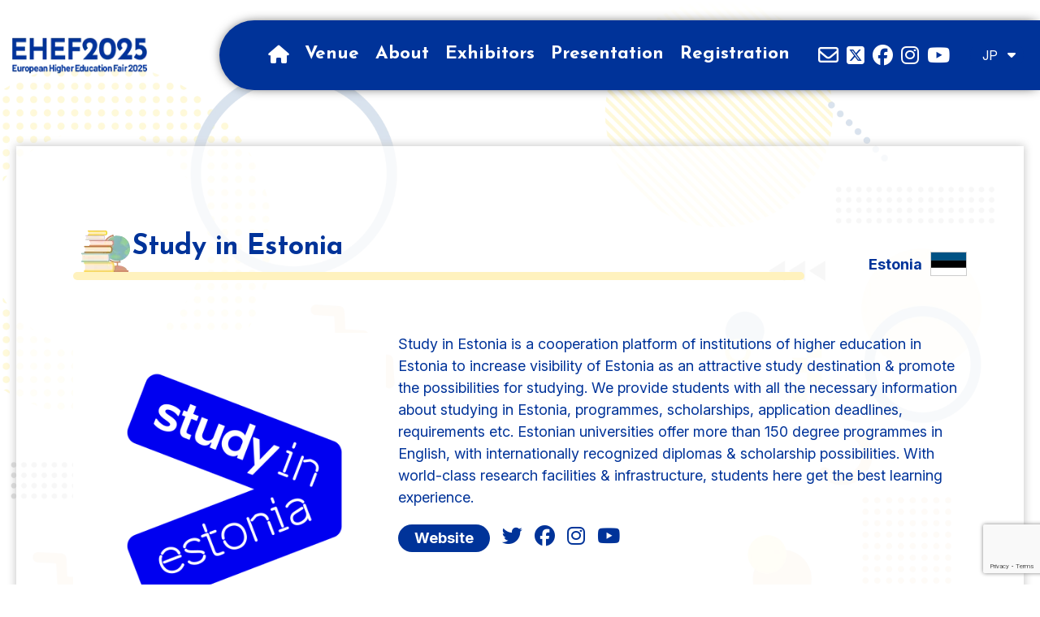

--- FILE ---
content_type: text/html; charset=UTF-8
request_url: https://ehef-japan.org/en/study-in-estonia/
body_size: 7941
content:
<!DOCTYPE html>
<html lang="ja">

<head>
    <meta charset="UTF-8">
    <meta name="viewport" content="width=device-width, initial-scale=1.0">
        <link rel="stylesheet" href="https://cdnjs.cloudflare.com/ajax/libs/font-awesome/6.5.1/css/all.min.css" integrity="sha512-DTOQO9RWCH3ppGqcWaEA1BIZOC6xxalwEsw9c2QQeAIftl+Vegovlnee1c9QX4TctnWMn13TZye+giMm8e2LwA==" crossorigin="anonymous" referrerpolicy="no-referrer" />

    <title>Study in Estonia &#8211; European Higher Education Fair｜European Higher Education Fair 2025</title>
    <meta name="description" content="The “European Higher Education Fair 2025”, which will be held from June 24th to 25th this year, aims to give Japanese students a deeper understanding of the appeal of studying in Europe.">
    <meta property="og:locale" content="ja">
    <meta property="og:type" content="website">
    <meta property="og:title" content="Study in Estonia &#8211; European Higher Education Fair｜European Higher Education Fair 2025">
    <meta property="og:description" content="The “European Higher Education Fair 2025”, which will be held from June 24th to 25th this year, aims to give Japanese students a deeper understanding of the appeal of studying in Europe.">
    <meta property="og:image" content="https://www.ehef-japan.org/wp-content/themes/ehef/img/og.webp">
    <meta property="og:site_name" content="Study in Estonia &#8211; European Higher Education Fair｜European Higher Education Fair 2025">
    <meta name="twitter:card" content="summary_large_image">
    <meta name="twitter:title" content="Study in Estonia &#8211; European Higher Education Fair｜European Higher Education Fair 2025">
    <meta name="twitter:description" content="The “European Higher Education Fair 2025”, which will be held from June 24th to 25th this year, aims to give Japanese students a deeper understanding of the appeal of studying in Europe.">
    <meta name="twitter:site" content="@ehefjapan">
    <meta name="twitter:image" content="https://www.ehef-japan.org/wp-content/themes/ehef/img/og.webp">
    <meta name="twitter:creator" content="@ehefjapan">
    <link href="https://fonts.googleapis.com/css2?family=Inter:wght@300;500;700&amp;display=swap" rel="stylesheet">

    <link rel="preconnect" href="https://fonts.googleapis.com">
<link rel="preconnect" href="https://fonts.gstatic.com" crossorigin>
<link href="https://fonts.googleapis.com/css2?family=Inter:ital,opsz,wght@0,14..32,100..900;1,14..32,100..900&family=Josefin+Sans:ital,wght@0,100..700;1,100..700&display=swap" rel="stylesheet">

    <link rel="shortcut icon" href="https://ehef-japan.org/en/wp-content/themes/ehef2025/img/favicon.ico" type="image/vnd.microsoft.icon">
    <script src="https://ajax.googleapis.com/ajax/libs/jquery/3.3.1/jquery.min.js"></script>

    <link href="https://ehef-japan.org/en/wp-content/themes/ehef2025/style.css" rel="stylesheet">

    <!-- Google Tag Manager -->
    <script>(function (w, d, s, l, i) {
            w[l] = w[l] || []; w[l].push({
                'gtm.start':
                    new Date().getTime(), event: 'gtm.js'
            }); var f = d.getElementsByTagName(s)[0],
                j = d.createElement(s), dl = l != 'dataLayer' ? '&l=' + l : ''; j.async = true; j.src =
                    'https://www.googletagmanager.com/gtm.js?id=' + i + dl; f.parentNode.insertBefore(j, f);
        })(window, document, 'script', 'dataLayer', 'GTM-NSK4H3G');</script>
    <!-- End Google Tag Manager -->

    <!--log in ONLY[s]-->
<!--log in ONLY[e]-->

<meta name='robots' content='max-image-preview:large' />
<link rel='dns-prefetch' href='//www.google.com' />
<link rel="alternate" type="application/rss+xml" title="European Higher Education Fair &raquo; Study in Estonia Comments Feed" href="https://ehef-japan.org/en/study-in-estonia/feed/" />
<script type="text/javascript">
window._wpemojiSettings = {"baseUrl":"https:\/\/s.w.org\/images\/core\/emoji\/14.0.0\/72x72\/","ext":".png","svgUrl":"https:\/\/s.w.org\/images\/core\/emoji\/14.0.0\/svg\/","svgExt":".svg","source":{"concatemoji":"https:\/\/ehef-japan.org\/en\/wp-includes\/js\/wp-emoji-release.min.js?ver=6.1.9"}};
/*! This file is auto-generated */
!function(e,a,t){var n,r,o,i=a.createElement("canvas"),p=i.getContext&&i.getContext("2d");function s(e,t){var a=String.fromCharCode,e=(p.clearRect(0,0,i.width,i.height),p.fillText(a.apply(this,e),0,0),i.toDataURL());return p.clearRect(0,0,i.width,i.height),p.fillText(a.apply(this,t),0,0),e===i.toDataURL()}function c(e){var t=a.createElement("script");t.src=e,t.defer=t.type="text/javascript",a.getElementsByTagName("head")[0].appendChild(t)}for(o=Array("flag","emoji"),t.supports={everything:!0,everythingExceptFlag:!0},r=0;r<o.length;r++)t.supports[o[r]]=function(e){if(p&&p.fillText)switch(p.textBaseline="top",p.font="600 32px Arial",e){case"flag":return s([127987,65039,8205,9895,65039],[127987,65039,8203,9895,65039])?!1:!s([55356,56826,55356,56819],[55356,56826,8203,55356,56819])&&!s([55356,57332,56128,56423,56128,56418,56128,56421,56128,56430,56128,56423,56128,56447],[55356,57332,8203,56128,56423,8203,56128,56418,8203,56128,56421,8203,56128,56430,8203,56128,56423,8203,56128,56447]);case"emoji":return!s([129777,127995,8205,129778,127999],[129777,127995,8203,129778,127999])}return!1}(o[r]),t.supports.everything=t.supports.everything&&t.supports[o[r]],"flag"!==o[r]&&(t.supports.everythingExceptFlag=t.supports.everythingExceptFlag&&t.supports[o[r]]);t.supports.everythingExceptFlag=t.supports.everythingExceptFlag&&!t.supports.flag,t.DOMReady=!1,t.readyCallback=function(){t.DOMReady=!0},t.supports.everything||(n=function(){t.readyCallback()},a.addEventListener?(a.addEventListener("DOMContentLoaded",n,!1),e.addEventListener("load",n,!1)):(e.attachEvent("onload",n),a.attachEvent("onreadystatechange",function(){"complete"===a.readyState&&t.readyCallback()})),(e=t.source||{}).concatemoji?c(e.concatemoji):e.wpemoji&&e.twemoji&&(c(e.twemoji),c(e.wpemoji)))}(window,document,window._wpemojiSettings);
</script>
<style type="text/css">
img.wp-smiley,
img.emoji {
	display: inline !important;
	border: none !important;
	box-shadow: none !important;
	height: 1em !important;
	width: 1em !important;
	margin: 0 0.07em !important;
	vertical-align: -0.1em !important;
	background: none !important;
	padding: 0 !important;
}
</style>
	<link rel='stylesheet' id='wp-block-library-css' href='https://ehef-japan.org/en/wp-includes/css/dist/block-library/style.min.css?ver=6.1.9' type='text/css' media='all' />
<link rel='stylesheet' id='classic-theme-styles-css' href='https://ehef-japan.org/en/wp-includes/css/classic-themes.min.css?ver=1' type='text/css' media='all' />
<style id='global-styles-inline-css' type='text/css'>
body{--wp--preset--color--black: #000000;--wp--preset--color--cyan-bluish-gray: #abb8c3;--wp--preset--color--white: #ffffff;--wp--preset--color--pale-pink: #f78da7;--wp--preset--color--vivid-red: #cf2e2e;--wp--preset--color--luminous-vivid-orange: #ff6900;--wp--preset--color--luminous-vivid-amber: #fcb900;--wp--preset--color--light-green-cyan: #7bdcb5;--wp--preset--color--vivid-green-cyan: #00d084;--wp--preset--color--pale-cyan-blue: #8ed1fc;--wp--preset--color--vivid-cyan-blue: #0693e3;--wp--preset--color--vivid-purple: #9b51e0;--wp--preset--gradient--vivid-cyan-blue-to-vivid-purple: linear-gradient(135deg,rgba(6,147,227,1) 0%,rgb(155,81,224) 100%);--wp--preset--gradient--light-green-cyan-to-vivid-green-cyan: linear-gradient(135deg,rgb(122,220,180) 0%,rgb(0,208,130) 100%);--wp--preset--gradient--luminous-vivid-amber-to-luminous-vivid-orange: linear-gradient(135deg,rgba(252,185,0,1) 0%,rgba(255,105,0,1) 100%);--wp--preset--gradient--luminous-vivid-orange-to-vivid-red: linear-gradient(135deg,rgba(255,105,0,1) 0%,rgb(207,46,46) 100%);--wp--preset--gradient--very-light-gray-to-cyan-bluish-gray: linear-gradient(135deg,rgb(238,238,238) 0%,rgb(169,184,195) 100%);--wp--preset--gradient--cool-to-warm-spectrum: linear-gradient(135deg,rgb(74,234,220) 0%,rgb(151,120,209) 20%,rgb(207,42,186) 40%,rgb(238,44,130) 60%,rgb(251,105,98) 80%,rgb(254,248,76) 100%);--wp--preset--gradient--blush-light-purple: linear-gradient(135deg,rgb(255,206,236) 0%,rgb(152,150,240) 100%);--wp--preset--gradient--blush-bordeaux: linear-gradient(135deg,rgb(254,205,165) 0%,rgb(254,45,45) 50%,rgb(107,0,62) 100%);--wp--preset--gradient--luminous-dusk: linear-gradient(135deg,rgb(255,203,112) 0%,rgb(199,81,192) 50%,rgb(65,88,208) 100%);--wp--preset--gradient--pale-ocean: linear-gradient(135deg,rgb(255,245,203) 0%,rgb(182,227,212) 50%,rgb(51,167,181) 100%);--wp--preset--gradient--electric-grass: linear-gradient(135deg,rgb(202,248,128) 0%,rgb(113,206,126) 100%);--wp--preset--gradient--midnight: linear-gradient(135deg,rgb(2,3,129) 0%,rgb(40,116,252) 100%);--wp--preset--duotone--dark-grayscale: url('#wp-duotone-dark-grayscale');--wp--preset--duotone--grayscale: url('#wp-duotone-grayscale');--wp--preset--duotone--purple-yellow: url('#wp-duotone-purple-yellow');--wp--preset--duotone--blue-red: url('#wp-duotone-blue-red');--wp--preset--duotone--midnight: url('#wp-duotone-midnight');--wp--preset--duotone--magenta-yellow: url('#wp-duotone-magenta-yellow');--wp--preset--duotone--purple-green: url('#wp-duotone-purple-green');--wp--preset--duotone--blue-orange: url('#wp-duotone-blue-orange');--wp--preset--font-size--small: 13px;--wp--preset--font-size--medium: 20px;--wp--preset--font-size--large: 36px;--wp--preset--font-size--x-large: 42px;--wp--preset--spacing--20: 0.44rem;--wp--preset--spacing--30: 0.67rem;--wp--preset--spacing--40: 1rem;--wp--preset--spacing--50: 1.5rem;--wp--preset--spacing--60: 2.25rem;--wp--preset--spacing--70: 3.38rem;--wp--preset--spacing--80: 5.06rem;}:where(.is-layout-flex){gap: 0.5em;}body .is-layout-flow > .alignleft{float: left;margin-inline-start: 0;margin-inline-end: 2em;}body .is-layout-flow > .alignright{float: right;margin-inline-start: 2em;margin-inline-end: 0;}body .is-layout-flow > .aligncenter{margin-left: auto !important;margin-right: auto !important;}body .is-layout-constrained > .alignleft{float: left;margin-inline-start: 0;margin-inline-end: 2em;}body .is-layout-constrained > .alignright{float: right;margin-inline-start: 2em;margin-inline-end: 0;}body .is-layout-constrained > .aligncenter{margin-left: auto !important;margin-right: auto !important;}body .is-layout-constrained > :where(:not(.alignleft):not(.alignright):not(.alignfull)){max-width: var(--wp--style--global--content-size);margin-left: auto !important;margin-right: auto !important;}body .is-layout-constrained > .alignwide{max-width: var(--wp--style--global--wide-size);}body .is-layout-flex{display: flex;}body .is-layout-flex{flex-wrap: wrap;align-items: center;}body .is-layout-flex > *{margin: 0;}:where(.wp-block-columns.is-layout-flex){gap: 2em;}.has-black-color{color: var(--wp--preset--color--black) !important;}.has-cyan-bluish-gray-color{color: var(--wp--preset--color--cyan-bluish-gray) !important;}.has-white-color{color: var(--wp--preset--color--white) !important;}.has-pale-pink-color{color: var(--wp--preset--color--pale-pink) !important;}.has-vivid-red-color{color: var(--wp--preset--color--vivid-red) !important;}.has-luminous-vivid-orange-color{color: var(--wp--preset--color--luminous-vivid-orange) !important;}.has-luminous-vivid-amber-color{color: var(--wp--preset--color--luminous-vivid-amber) !important;}.has-light-green-cyan-color{color: var(--wp--preset--color--light-green-cyan) !important;}.has-vivid-green-cyan-color{color: var(--wp--preset--color--vivid-green-cyan) !important;}.has-pale-cyan-blue-color{color: var(--wp--preset--color--pale-cyan-blue) !important;}.has-vivid-cyan-blue-color{color: var(--wp--preset--color--vivid-cyan-blue) !important;}.has-vivid-purple-color{color: var(--wp--preset--color--vivid-purple) !important;}.has-black-background-color{background-color: var(--wp--preset--color--black) !important;}.has-cyan-bluish-gray-background-color{background-color: var(--wp--preset--color--cyan-bluish-gray) !important;}.has-white-background-color{background-color: var(--wp--preset--color--white) !important;}.has-pale-pink-background-color{background-color: var(--wp--preset--color--pale-pink) !important;}.has-vivid-red-background-color{background-color: var(--wp--preset--color--vivid-red) !important;}.has-luminous-vivid-orange-background-color{background-color: var(--wp--preset--color--luminous-vivid-orange) !important;}.has-luminous-vivid-amber-background-color{background-color: var(--wp--preset--color--luminous-vivid-amber) !important;}.has-light-green-cyan-background-color{background-color: var(--wp--preset--color--light-green-cyan) !important;}.has-vivid-green-cyan-background-color{background-color: var(--wp--preset--color--vivid-green-cyan) !important;}.has-pale-cyan-blue-background-color{background-color: var(--wp--preset--color--pale-cyan-blue) !important;}.has-vivid-cyan-blue-background-color{background-color: var(--wp--preset--color--vivid-cyan-blue) !important;}.has-vivid-purple-background-color{background-color: var(--wp--preset--color--vivid-purple) !important;}.has-black-border-color{border-color: var(--wp--preset--color--black) !important;}.has-cyan-bluish-gray-border-color{border-color: var(--wp--preset--color--cyan-bluish-gray) !important;}.has-white-border-color{border-color: var(--wp--preset--color--white) !important;}.has-pale-pink-border-color{border-color: var(--wp--preset--color--pale-pink) !important;}.has-vivid-red-border-color{border-color: var(--wp--preset--color--vivid-red) !important;}.has-luminous-vivid-orange-border-color{border-color: var(--wp--preset--color--luminous-vivid-orange) !important;}.has-luminous-vivid-amber-border-color{border-color: var(--wp--preset--color--luminous-vivid-amber) !important;}.has-light-green-cyan-border-color{border-color: var(--wp--preset--color--light-green-cyan) !important;}.has-vivid-green-cyan-border-color{border-color: var(--wp--preset--color--vivid-green-cyan) !important;}.has-pale-cyan-blue-border-color{border-color: var(--wp--preset--color--pale-cyan-blue) !important;}.has-vivid-cyan-blue-border-color{border-color: var(--wp--preset--color--vivid-cyan-blue) !important;}.has-vivid-purple-border-color{border-color: var(--wp--preset--color--vivid-purple) !important;}.has-vivid-cyan-blue-to-vivid-purple-gradient-background{background: var(--wp--preset--gradient--vivid-cyan-blue-to-vivid-purple) !important;}.has-light-green-cyan-to-vivid-green-cyan-gradient-background{background: var(--wp--preset--gradient--light-green-cyan-to-vivid-green-cyan) !important;}.has-luminous-vivid-amber-to-luminous-vivid-orange-gradient-background{background: var(--wp--preset--gradient--luminous-vivid-amber-to-luminous-vivid-orange) !important;}.has-luminous-vivid-orange-to-vivid-red-gradient-background{background: var(--wp--preset--gradient--luminous-vivid-orange-to-vivid-red) !important;}.has-very-light-gray-to-cyan-bluish-gray-gradient-background{background: var(--wp--preset--gradient--very-light-gray-to-cyan-bluish-gray) !important;}.has-cool-to-warm-spectrum-gradient-background{background: var(--wp--preset--gradient--cool-to-warm-spectrum) !important;}.has-blush-light-purple-gradient-background{background: var(--wp--preset--gradient--blush-light-purple) !important;}.has-blush-bordeaux-gradient-background{background: var(--wp--preset--gradient--blush-bordeaux) !important;}.has-luminous-dusk-gradient-background{background: var(--wp--preset--gradient--luminous-dusk) !important;}.has-pale-ocean-gradient-background{background: var(--wp--preset--gradient--pale-ocean) !important;}.has-electric-grass-gradient-background{background: var(--wp--preset--gradient--electric-grass) !important;}.has-midnight-gradient-background{background: var(--wp--preset--gradient--midnight) !important;}.has-small-font-size{font-size: var(--wp--preset--font-size--small) !important;}.has-medium-font-size{font-size: var(--wp--preset--font-size--medium) !important;}.has-large-font-size{font-size: var(--wp--preset--font-size--large) !important;}.has-x-large-font-size{font-size: var(--wp--preset--font-size--x-large) !important;}
.wp-block-navigation a:where(:not(.wp-element-button)){color: inherit;}
:where(.wp-block-columns.is-layout-flex){gap: 2em;}
.wp-block-pullquote{font-size: 1.5em;line-height: 1.6;}
</style>
<link rel='stylesheet' id='advanced-google-recaptcha-style-css' href='https://ehef-japan.org/en/wp-content/plugins/advanced-google-recaptcha/assets/css/captcha.min.css?ver=1.0.15' type='text/css' media='all' />
<script type='text/javascript' id='advanced-google-recaptcha-custom-js-extra'>
/* <![CDATA[ */
var agrRecaptcha = {"site_key":"6LcsJbwmAAAAAInXZaSZ4RSoExNMyhB3nVptFbyd"};
/* ]]> */
</script>
<script type='text/javascript' src='https://ehef-japan.org/en/wp-content/plugins/advanced-google-recaptcha/assets/js/captcha.min.js?ver=1.0.15' id='advanced-google-recaptcha-custom-js'></script>
<script type='text/javascript' src='https://www.google.com/recaptcha/api.js?onload=agrV3&#038;render=6LcsJbwmAAAAAInXZaSZ4RSoExNMyhB3nVptFbyd&#038;ver=1.0.15' id='advanced-google-recaptcha-api-js'></script>
<script type='text/javascript' src='https://ehef-japan.org/en/wp-content/themes/ehef2025/javascript.js?ver=6.1.9' id='javascript-js'></script>
<link rel="https://api.w.org/" href="https://ehef-japan.org/en/wp-json/" /><link rel="alternate" type="application/json" href="https://ehef-japan.org/en/wp-json/wp/v2/posts/742" /><link rel="EditURI" type="application/rsd+xml" title="RSD" href="https://ehef-japan.org/en/xmlrpc.php?rsd" />
<link rel="wlwmanifest" type="application/wlwmanifest+xml" href="https://ehef-japan.org/en/wp-includes/wlwmanifest.xml" />
<meta name="generator" content="WordPress 6.1.9" />
<link rel="canonical" href="https://ehef-japan.org/en/study-in-estonia/" />
<link rel='shortlink' href='https://ehef-japan.org/en/?p=742' />
<link rel="alternate" type="application/json+oembed" href="https://ehef-japan.org/en/wp-json/oembed/1.0/embed?url=https%3A%2F%2Fehef-japan.org%2Fen%2Fstudy-in-estonia%2F" />
<link rel="alternate" type="text/xml+oembed" href="https://ehef-japan.org/en/wp-json/oembed/1.0/embed?url=https%3A%2F%2Fehef-japan.org%2Fen%2Fstudy-in-estonia%2F&#038;format=xml" />
</head>

<body>
    <!-- Google Tag Manager (noscript) -->
    <noscript><iframe src="https://www.googletagmanager.com/ns.html?id=GTM-NSK4H3G" height="0" width="0"
            style="display:none;visibility:hidden"></iframe></noscript>
    <!-- End Google Tag Manager (noscript) -->
    <header>
        <a href="/"><img src="https://ehef-japan.org/en/wp-content/themes/ehef2025/img/titletxt_en.webp" alt="欧州留学フェア2025" class="logo"></a>
        <div class="gmenu_box">
            <nav class="gmenu josefinsans">
                <ul>
                    <li><a href="/en/"><i class="fa-solid fa-house"></i></a></li>
                    <li class="parent_menu">
                        <a href="/en/">Venue</a>
                        <ul class="sub_menu">
                            <li><a href="/en/tokyo/">Tokyo<i class="fas fa-chevron-right"></i></a></li>
                            <li><a href="/en/osaka/">Osaka<i class="fas fa-chevron-right"></i></a></li>
                        </ul>
                    </li>
                    <li><a href="/en/about/">About</a></li>
                    <li><a href="/en/exhibitor/">Exhibitors</a></li>
                    <li><a href="/en/presentation/">Presentation</a></li>
                    <li><a href="/registration/">Registration</a></li>
                </ul>
            </nav>
            <div class="sns_header">
                <a href="mailto:Delegation-Japan-Event@eeas.europa.eu"><i class="far fa-envelope"></i></a>
                <a href="https://twitter.com/ehefjapan" target="_blank"><i class="fa-brands fa-square-x-twitter"></i></a>
                <a href="https://www.facebook.com/ehefjapan" target="_blank"><i class="fab fa-facebook"></i></a>
                <a href="https://www.instagram.com/ehefjapan/" target="_blank"><i class="fab fa-instagram"></i></a>
                <a href="https://www.youtube.com/@ehefjapan3673" target="_blank"><i class="fa-brands fa-youtube"></i></a>
            </div>
            <div class="lang_header">
                <a href="/study-in-estonia/">JP</a>
            </div>
            <div class="sp_nav">
                <input id="drawer_input" class="drawer_hidden" type="checkbox">
                <label for="drawer_input" class="drawer_open"><span></span></label>
                <nav class="gmenu_sp josefinsans">
                <img src="https://ehef-japan.org/en/wp-content/themes/ehef2025/img/logo.webp" alt="欧州留学フェア2025" class="logo">
                    <ul>
                        <li><a href="/en/">HOME</a></li>
                        <li>
                            <span class="parent_menu_sp">Venue</span>
                            <ul class="sub_menu_sp">
                                <li><a href="/en/tokyo/">┗Tokyo</a></li>
                                <li><a href="/en/osaka/">┗Osaka</a></li>
                            </ul>
                        </li>
                        <li><a href="/en/about/">About</a></li>
                        <li><a href="/en/exhibitor/">Exhibitors</a></li>
                        <li><a href="/en/presentation/">Presentation</a></li>
                        <li><a href="/registration/">Registration</a></li>
                    </ul>
                    <div class="sns_header_sp">
                        <a href="mailto:Delegation-Japan-Event@eeas.europa.eu"><i class="far fa-envelope"></i></a>
                        <a href="https://twitter.com/ehefjapan" target="_blank"><i class="fa-brands fa-square-x-twitter"></i></a>
                        <a href="https://www.facebook.com/ehefjapan" target="_blank"><i class="fab fa-facebook"></i></a>
                        <a href="https://www.instagram.com/ehefjapan/" target="_blank"><i class="fab fa-instagram"></i></a>
                        <a href="https://www.youtube.com/@ehefjapan3673" target="_blank"><i class="fa-brands fa-youtube"></i></a>
                    </div>
</nav>
            </div>
        </div>
    </header>

    <div id="contet_warp">
        <div class="content-inner">
            <section class="exhibitor">
                <div class="institutio_name">
                    <h1 class="ttl_ehef">Study in Estonia</h1>
                    <div class="exhibitor_country">
                        <span>Estonia</span>
                        <img src="https://ehef-japan.org/en/wp-content/themes/ehef2025/img/flag_estonia.png" alt="Estonia">
                    </div>
                </div>
                <div class="exhibitor_box">
                    <div class="exhibitor_eyecatch_box">
                        <div class="exhibitor_eyecatch"><img src="https://ehef-japan.org/en/wp-content/uploads/sites/2/2023/04/studyinestonia_RGB-Triinu-Lillepalu.png" alt="Study in Estonia"></div>
                        <div class="exhibitor_logo"><a href="https://studyinestonia.ee/" target="_blank"><img src="https://ehef-japan.org/en/wp-content/uploads/sites/2/2023/04/studyinestonia_RGB-Triinu-Lillepalu.png" alt="Study in Estonia"></a></div>
                    </div>
                    <div class="exhibitor_detail">
                        <div class="exhibitor_msg">
                            Study in Estonia is a cooperation platform of institutions of higher education in Estonia to increase visibility of Estonia as an attractive study destination &amp; promote the possibilities for studying. We provide students with all the necessary information about studying in Estonia, programmes, scholarships, application deadlines, requirements etc. Estonian universities offer more than 150 degree programmes in English, with internationally recognized diplomas &amp; scholarship possibilities. With world-class research facilities &amp; infrastructure, students here get the best learning experience.<br />
                        </div>
                        <div class="exhibitor_links">
                            <a href="https://studyinestonia.ee/" target="_blank" class="exhibitor_web">Website</a>
                            <a href="https://x.com/studyinestonia" target="_blank"><i class="fab fa-twitter"></i></a>
                            <a href="https://www.facebook.com/studyinestonia" target="_blank"><i class="fab fa-facebook"></i></a>
                            <a href="https://www.instagram.com/studyinestonia" target="_blank"><i class="fab fa-instagram"></i></a>
                            <a href="https://www.youtube.com/user/studyinestonia" target="_blank"><i class="fab fa-youtube"></i></a>
                        </div>
                        <div class="exhibitor_place">
                            <h2 class="ttl_exhbt">EHEF participation</h2>
                            <div class="icons">
                            <span>Tokyo</span>
                            <span>Osaka</span>
                            </div>
                        </div>
                        <div class="exhibitor_lang">
                            <h2 class="ttl_exhbt">Languages spoken at EHEF booth</h2>
                            <div class="icons">
                                <span>English</span>
                                <span>Estonian</span>
                            </div>
                        </div>
                        <div class="lang_of_instruction">
                            <h2 class="ttl_exhbt">Languages of instruction</h2>
                            <div class="icons">
                                <span>English</span>
                                <span>Estonian</span>
                            </div>
                        </div>
                        <div class="types_of_programmes_offered">
                            <h2 class="ttl_exhbt">Types of programmes offered</h2>
                            <div class="icons">
                                <span>Bachelors</span>
                                <span>Masters</span>
                                <span>PhD</span>
                                <span>Summer Programmes</span>
                            </div>
                        </div>
                        <div class="subjects_offered">
                            <h2 class="ttl_exhbt">Subjects offered</h2>
                            <div class="icons">
                                <span>Humanities / Social sciences</span>
                                <span>Architecture / Urban planning</span>
                                <span>Administration</span>
                                <span>Art / Culture</span>
                                <span>Language / Literature</span>
                                <span>Business / Management</span>
                                <span>MBA</span>
                                <span>Law</span>
                                <span>Education</span>
                                <span>Media / Communication</span>
                                <span>Natural Science</span>
                                <span>Engineering</span>
                                <span>Computer Science</span>
                                <span>Medicine</span>
                            </div>
                        </div>
                        <div class="tuition_fees">
                            <h2 class="ttl_exhbt">Tuition fees</h2>
                            <div class="exhibitor_freetxt">
                                from €2,500 to €6,000 per year<br />
                            </div>
                        </div>
                        <div class="scholarships_offered">
                            <h2 class="ttl_exhbt">Scholarships offered</h2>
                            <div class="exhibitor_freetxt">
                                yes<br />
                            </div>
                        </div>
                    </div>
                </div>

                <div class="exhibitor_box">
                    <div class="exhibitor_gallery">
                        <h2 class="ttl_ehef">Gallery</h2>
                        <div class="exhibitor_gallery_box">
                            <div class="gallery_thum">
                                <a href="#" class="js-modal-open" data-target="modal01">
                                    <img src="https://ehef-japan.org/en/wp-content/uploads/sites/2/2023/04/1.-Study-in-Estonia_Main-country-picture-ORIGINAL-SIZE-Triinu-Lillepalu-1024x625.jpg" alt="photo1" class="thumbnail">
                                </a>
                                <div id="modal01" class="modal js-modal">
                                    <div class="modal-bg js-modal-close">
                                    </div>
                                    <div class="modal-content">
                                        <a href="#" class="js-modal-close"><i class="fas fa-times"></i></a>
                                        <img src="https://ehef-japan.org/en/wp-content/uploads/sites/2/2023/04/1.-Study-in-Estonia_Main-country-picture-ORIGINAL-SIZE-Triinu-Lillepalu-1024x625.jpg" alt="1">
                                    </div>
                                </div>
                            </div>
                            <div class="gallery_thum">
                                <a href="#" class="js-modal-open" data-target="modal02">
                                    <img src="https://ehef-japan.org/en/wp-content/uploads/sites/2/2023/04/2.-Study-in-Estonia_-Study-programmes-ORIGINAL-SIZE-Triinu-Lillepalu-1024x683.jpg" alt="photo2" class="thumbnail">
                                </a>
                                <div id="modal02" class="modal js-modal">
                                    <div class="modal-bg js-modal-close">
                                    </div>
                                    <div class="modal-content">
                                        <a href="#" class="js-modal-close"><i class="fas fa-times"></i></a>
                                        <img src="https://ehef-japan.org/en/wp-content/uploads/sites/2/2023/04/2.-Study-in-Estonia_-Study-programmes-ORIGINAL-SIZE-Triinu-Lillepalu-1024x683.jpg" alt="2">
                                    </div>
                                </div>
                            </div>
                            <div class="gallery_thum">
                                <a href="#" class="js-modal-open" data-target="modal03">
                                    <img src="https://ehef-japan.org/en/wp-content/uploads/sites/2/2023/04/11-Triinu-Lillepalu-1024x683.jpg" alt="photo3" class="thumbnail">
                                </a>
                                <div id="modal03" class="modal js-modal">
                                    <div class="modal-bg js-modal-close">
                                    </div>
                                    <div class="modal-content">
                                        <a href="#" class="js-modal-close"><i class="fas fa-times"></i></a>
                                        <img src="https://ehef-japan.org/en/wp-content/uploads/sites/2/2023/04/11-Triinu-Lillepalu-1024x683.jpg" alt="3">
                                    </div>
                                </div>
                            </div>
                            <div class="gallery_thum">
                                <a href="#" class="js-modal-open" data-target="modal04">
                                    <img src="https://ehef-japan.org/en/wp-content/uploads/sites/2/2023/04/2471_Making-of-Taste-Estonia-video_Renee-Altrov_9638642-Triinu-Lillepalu-1024x683.jpg" alt="photo4" class="thumbnail">
                                </a>
                                <div id="modal04" class="modal js-modal">
                                    <div class="modal-bg js-modal-close">
                                    </div>
                                    <div class="modal-content">
                                        <a href="#" class="js-modal-close"><i class="fas fa-times"></i></a>
                                        <img src="https://ehef-japan.org/en/wp-content/uploads/sites/2/2023/04/2471_Making-of-Taste-Estonia-video_Renee-Altrov_9638642-Triinu-Lillepalu-1024x683.jpg" alt="4">
                                    </div>
                                </div>
                            </div>
                            <div class="gallery_thum">
                                <a href="#" class="js-modal-open" data-target="modal05">
                                    <img src="https://ehef-japan.org/en/wp-content/uploads/sites/2/2023/04/University-of-Tartu-6-Triinu-Lillepalu-1024x683.jpg" alt="photo5" class="thumbnail">
                                </a>
                                <div id="modal05" class="modal js-modal">
                                    <div class="modal-bg js-modal-close">
                                    </div>
                                    <div class="modal-content">
                                        <a href="#" class="js-modal-close"><i class="fas fa-times"></i></a>
                                        <img src="https://ehef-japan.org/en/wp-content/uploads/sites/2/2023/04/University-of-Tartu-6-Triinu-Lillepalu-1024x683.jpg" alt="5">
                                    </div>
                                </div>
                            </div>
                        </div>
                    </div>
                </div>
                <div class="exhibitor_box">
                    <div class="exhibitor_videos">
                        <h2 class="ttl_ehef">Videos</h2>
                        <div class="exhibitor_video_box">
                            <div class="video_thum"><iframe width="560" height="315" src="https://www.youtube.com/embed/e6czKAgWEto?si=p4-2T3yzpyL4iUHZ" title="YouTube video player" frameborder="0" allow="accelerometer; autoplay; clipboard-write; encrypted-media; gyroscope; picture-in-picture; web-share" referrerpolicy="strict-origin-when-cross-origin" allowfullscreen></iframe></div>
                            <div class="video_thum"><iframe width="560" height="315" src="https://www.youtube.com/embed/ZRWr0_s-5Sc?si=jHYBg5AJHhGCdSRc" title="YouTube video player" frameborder="0" allow="accelerometer; autoplay; clipboard-write; encrypted-media; gyroscope; picture-in-picture; web-share" referrerpolicy="strict-origin-when-cross-origin" allowfullscreen></iframe></div>
                            <div class="video_thum"><iframe width="560" height="315" src="https://www.youtube.com/embed/NqWtK5b6k-4?si=kMDDb4WgTPxzXTS0" title="YouTube video player" frameborder="0" allow="accelerometer; autoplay; clipboard-write; encrypted-media; gyroscope; picture-in-picture; web-share" referrerpolicy="strict-origin-when-cross-origin" allowfullscreen></iframe></div>
                        </div>
                    </div>
                </div>
                <div class="exhibitor_box">
                    <div class="exhibitor_contact">
                        <h2 class="ttl_ehef">Contact</h2>
                        <div class="exhibitor_address">
                            <div class="exhibitor_address_box">
                                Lõõtsa 4, Tallinn 11415<br />
                            </div>
                <div class="contact_tel">+372730 0715</div>
                <div class="contact_person">
                    <span>Eero Loonurm</span>
                    <a href="mailto:eero.loonurm@harno.ee"><i class="far fa-envelope"></i></a></div>
                        </div>
                    </div>
                </div>
            </section>
        </div>
    </div>

    <footer>
        <div class="footer_inner">
            <div class="lang bold">
                <a href="/study-in-estonia/">JP</a>
            </div>
            <div class="mditems">
                <div class="item_01">
                    <a href="https://education.ec.europa.eu/study-in-europe" target="_blank"><img src="https://ehef-japan.org/en/wp-content/themes/ehef2025/img/study_in_eu.webp" alt="Study in Europe"></a>
                </div>
                <div class="item_02 flex">
                    <a href="https://www.eeas.europa.eu/delegations/japan_ja" target="_blank"><img src="https://ehef-japan.org/en/wp-content/themes/ehef2025/img/eu_flag.webp" alt="駐日欧州連合代表部"></a>
                    <a href="https://www.eeas.europa.eu/delegations/japan_ja" target="_blank" class="item_02_txt">駐日欧州連合代表部<br>Delegation of the European Union to Japan</a>
                </div>
            </div>
            <div class="sns_box flex">
                <a href="https://www.facebook.com/ehefjapan" target="_blank"><i class="fa-brands fa-facebook"></i></a>
                <a href="https://twitter.com/ehefjapan" target="_blank"><i class="fa-brands fa-square-x-twitter"></i></a>
                <a href="https://www.instagram.com/ehefjapan/" target="_blank"><i class="fa-brands fa-instagram"></i></a>
                <a href="https://www.youtube.com/@ehefjapan3673" target="_blank"><i class="fa-brands fa-youtube"></i></a>
                </div>
            <div class="text-align-left bold">
                <p class="text-xs mt-2rem">
                    <span>Contact</span><br>
                    Delegation of the European Union to Japan<br>
                    Tel. 03-5422-6001（Office hours 09:00 - 17:30)
                </p>
                <p class="text-xs">Delegation-Japan-Event@eeas.europa.eu</p>
            </div>
        </div>
        <div class="footer_banner_list">
            <div class="footer_banner_list_inner">
            <p class="footer_banner_list_ttl">Co-sponsors</p>
            <ul>
            <li><img src="/wp-content/themes/ehef2025/img/footer_banner_01.webp" alt="DAAD"></li>
            <li><img src="/wp-content/themes/ehef2025/img/footer_banner_02.webp" alt="法政大学"></li>
            <li><img src="/wp-content/themes/ehef2025/img/footer_banner_03.webp" alt="関西大学"></li>
            </ul>
            </div>
            <div class="footer_banner_list_inner">
            <p class="footer_banner_list_ttl">Sponsorship</p>
            <ul>
            <li><img src="/wp-content/themes/ehef2025/img/footer_banner_04.webp" alt="外務省 MOFA Japan"></li>
            <li><img src="/wp-content/themes/ehef2025/img/footer_banner_05.webp" alt="文部科学省"></li>
            <li><img src="/wp-content/themes/ehef2025/img/footer_banner_06.webp" alt="JASSO"></li>
            <li><img src="/wp-content/themes/ehef2025/img/footer_banner_07.webp" alt="#"></li>
            <li><img src="/wp-content/themes/ehef2025/img/footer_banner_08.webp" alt="JAFSA"></li>
            <li><img src="/wp-content/themes/ehef2025/img/footer_banner_09.webp" alt="千代田区"></li>
            <li><img src="/wp-content/themes/ehef2025/img/footer_banner_10.webp" alt="大阪府"></li>
            <li><img src="/wp-content/themes/ehef2025/img/footer_banner_11.webp" alt="吹田市"></li>
            </ul>
            </div>
            </div>
                <p class="text-xs mt-2rem footer_copy">&copy; Delegation of the European Union to Japan, 2025</p>
    </footer>


<script>
    // モーダルウィンドウを開く
    $('.js-modal-open').on('click', function () {
        var target = $(this).data('target');
        var modal = document.getElementById(target);
        scrollPosition = $(window).scrollTop();

        $('body').addClass('fixed').css({ 'top': -scrollPosition });
        $(modal).fadeIn();
        return false;
    });

    // モーダルウィンドウを閉じる
    $('.js-modal-close').on('click', function () {
        $('body').removeClass('fixed');
        window.scrollTo(0, scrollPosition);
        $('.js-modal').fadeOut();
        return false;
    });
</script>

</body>

</html>


--- FILE ---
content_type: text/html; charset=utf-8
request_url: https://www.google.com/recaptcha/api2/anchor?ar=1&k=6LcsJbwmAAAAAInXZaSZ4RSoExNMyhB3nVptFbyd&co=aHR0cHM6Ly9laGVmLWphcGFuLm9yZzo0NDM.&hl=en&v=N67nZn4AqZkNcbeMu4prBgzg&size=invisible&anchor-ms=20000&execute-ms=30000&cb=uhe2o1cczm9t
body_size: 48541
content:
<!DOCTYPE HTML><html dir="ltr" lang="en"><head><meta http-equiv="Content-Type" content="text/html; charset=UTF-8">
<meta http-equiv="X-UA-Compatible" content="IE=edge">
<title>reCAPTCHA</title>
<style type="text/css">
/* cyrillic-ext */
@font-face {
  font-family: 'Roboto';
  font-style: normal;
  font-weight: 400;
  font-stretch: 100%;
  src: url(//fonts.gstatic.com/s/roboto/v48/KFO7CnqEu92Fr1ME7kSn66aGLdTylUAMa3GUBHMdazTgWw.woff2) format('woff2');
  unicode-range: U+0460-052F, U+1C80-1C8A, U+20B4, U+2DE0-2DFF, U+A640-A69F, U+FE2E-FE2F;
}
/* cyrillic */
@font-face {
  font-family: 'Roboto';
  font-style: normal;
  font-weight: 400;
  font-stretch: 100%;
  src: url(//fonts.gstatic.com/s/roboto/v48/KFO7CnqEu92Fr1ME7kSn66aGLdTylUAMa3iUBHMdazTgWw.woff2) format('woff2');
  unicode-range: U+0301, U+0400-045F, U+0490-0491, U+04B0-04B1, U+2116;
}
/* greek-ext */
@font-face {
  font-family: 'Roboto';
  font-style: normal;
  font-weight: 400;
  font-stretch: 100%;
  src: url(//fonts.gstatic.com/s/roboto/v48/KFO7CnqEu92Fr1ME7kSn66aGLdTylUAMa3CUBHMdazTgWw.woff2) format('woff2');
  unicode-range: U+1F00-1FFF;
}
/* greek */
@font-face {
  font-family: 'Roboto';
  font-style: normal;
  font-weight: 400;
  font-stretch: 100%;
  src: url(//fonts.gstatic.com/s/roboto/v48/KFO7CnqEu92Fr1ME7kSn66aGLdTylUAMa3-UBHMdazTgWw.woff2) format('woff2');
  unicode-range: U+0370-0377, U+037A-037F, U+0384-038A, U+038C, U+038E-03A1, U+03A3-03FF;
}
/* math */
@font-face {
  font-family: 'Roboto';
  font-style: normal;
  font-weight: 400;
  font-stretch: 100%;
  src: url(//fonts.gstatic.com/s/roboto/v48/KFO7CnqEu92Fr1ME7kSn66aGLdTylUAMawCUBHMdazTgWw.woff2) format('woff2');
  unicode-range: U+0302-0303, U+0305, U+0307-0308, U+0310, U+0312, U+0315, U+031A, U+0326-0327, U+032C, U+032F-0330, U+0332-0333, U+0338, U+033A, U+0346, U+034D, U+0391-03A1, U+03A3-03A9, U+03B1-03C9, U+03D1, U+03D5-03D6, U+03F0-03F1, U+03F4-03F5, U+2016-2017, U+2034-2038, U+203C, U+2040, U+2043, U+2047, U+2050, U+2057, U+205F, U+2070-2071, U+2074-208E, U+2090-209C, U+20D0-20DC, U+20E1, U+20E5-20EF, U+2100-2112, U+2114-2115, U+2117-2121, U+2123-214F, U+2190, U+2192, U+2194-21AE, U+21B0-21E5, U+21F1-21F2, U+21F4-2211, U+2213-2214, U+2216-22FF, U+2308-230B, U+2310, U+2319, U+231C-2321, U+2336-237A, U+237C, U+2395, U+239B-23B7, U+23D0, U+23DC-23E1, U+2474-2475, U+25AF, U+25B3, U+25B7, U+25BD, U+25C1, U+25CA, U+25CC, U+25FB, U+266D-266F, U+27C0-27FF, U+2900-2AFF, U+2B0E-2B11, U+2B30-2B4C, U+2BFE, U+3030, U+FF5B, U+FF5D, U+1D400-1D7FF, U+1EE00-1EEFF;
}
/* symbols */
@font-face {
  font-family: 'Roboto';
  font-style: normal;
  font-weight: 400;
  font-stretch: 100%;
  src: url(//fonts.gstatic.com/s/roboto/v48/KFO7CnqEu92Fr1ME7kSn66aGLdTylUAMaxKUBHMdazTgWw.woff2) format('woff2');
  unicode-range: U+0001-000C, U+000E-001F, U+007F-009F, U+20DD-20E0, U+20E2-20E4, U+2150-218F, U+2190, U+2192, U+2194-2199, U+21AF, U+21E6-21F0, U+21F3, U+2218-2219, U+2299, U+22C4-22C6, U+2300-243F, U+2440-244A, U+2460-24FF, U+25A0-27BF, U+2800-28FF, U+2921-2922, U+2981, U+29BF, U+29EB, U+2B00-2BFF, U+4DC0-4DFF, U+FFF9-FFFB, U+10140-1018E, U+10190-1019C, U+101A0, U+101D0-101FD, U+102E0-102FB, U+10E60-10E7E, U+1D2C0-1D2D3, U+1D2E0-1D37F, U+1F000-1F0FF, U+1F100-1F1AD, U+1F1E6-1F1FF, U+1F30D-1F30F, U+1F315, U+1F31C, U+1F31E, U+1F320-1F32C, U+1F336, U+1F378, U+1F37D, U+1F382, U+1F393-1F39F, U+1F3A7-1F3A8, U+1F3AC-1F3AF, U+1F3C2, U+1F3C4-1F3C6, U+1F3CA-1F3CE, U+1F3D4-1F3E0, U+1F3ED, U+1F3F1-1F3F3, U+1F3F5-1F3F7, U+1F408, U+1F415, U+1F41F, U+1F426, U+1F43F, U+1F441-1F442, U+1F444, U+1F446-1F449, U+1F44C-1F44E, U+1F453, U+1F46A, U+1F47D, U+1F4A3, U+1F4B0, U+1F4B3, U+1F4B9, U+1F4BB, U+1F4BF, U+1F4C8-1F4CB, U+1F4D6, U+1F4DA, U+1F4DF, U+1F4E3-1F4E6, U+1F4EA-1F4ED, U+1F4F7, U+1F4F9-1F4FB, U+1F4FD-1F4FE, U+1F503, U+1F507-1F50B, U+1F50D, U+1F512-1F513, U+1F53E-1F54A, U+1F54F-1F5FA, U+1F610, U+1F650-1F67F, U+1F687, U+1F68D, U+1F691, U+1F694, U+1F698, U+1F6AD, U+1F6B2, U+1F6B9-1F6BA, U+1F6BC, U+1F6C6-1F6CF, U+1F6D3-1F6D7, U+1F6E0-1F6EA, U+1F6F0-1F6F3, U+1F6F7-1F6FC, U+1F700-1F7FF, U+1F800-1F80B, U+1F810-1F847, U+1F850-1F859, U+1F860-1F887, U+1F890-1F8AD, U+1F8B0-1F8BB, U+1F8C0-1F8C1, U+1F900-1F90B, U+1F93B, U+1F946, U+1F984, U+1F996, U+1F9E9, U+1FA00-1FA6F, U+1FA70-1FA7C, U+1FA80-1FA89, U+1FA8F-1FAC6, U+1FACE-1FADC, U+1FADF-1FAE9, U+1FAF0-1FAF8, U+1FB00-1FBFF;
}
/* vietnamese */
@font-face {
  font-family: 'Roboto';
  font-style: normal;
  font-weight: 400;
  font-stretch: 100%;
  src: url(//fonts.gstatic.com/s/roboto/v48/KFO7CnqEu92Fr1ME7kSn66aGLdTylUAMa3OUBHMdazTgWw.woff2) format('woff2');
  unicode-range: U+0102-0103, U+0110-0111, U+0128-0129, U+0168-0169, U+01A0-01A1, U+01AF-01B0, U+0300-0301, U+0303-0304, U+0308-0309, U+0323, U+0329, U+1EA0-1EF9, U+20AB;
}
/* latin-ext */
@font-face {
  font-family: 'Roboto';
  font-style: normal;
  font-weight: 400;
  font-stretch: 100%;
  src: url(//fonts.gstatic.com/s/roboto/v48/KFO7CnqEu92Fr1ME7kSn66aGLdTylUAMa3KUBHMdazTgWw.woff2) format('woff2');
  unicode-range: U+0100-02BA, U+02BD-02C5, U+02C7-02CC, U+02CE-02D7, U+02DD-02FF, U+0304, U+0308, U+0329, U+1D00-1DBF, U+1E00-1E9F, U+1EF2-1EFF, U+2020, U+20A0-20AB, U+20AD-20C0, U+2113, U+2C60-2C7F, U+A720-A7FF;
}
/* latin */
@font-face {
  font-family: 'Roboto';
  font-style: normal;
  font-weight: 400;
  font-stretch: 100%;
  src: url(//fonts.gstatic.com/s/roboto/v48/KFO7CnqEu92Fr1ME7kSn66aGLdTylUAMa3yUBHMdazQ.woff2) format('woff2');
  unicode-range: U+0000-00FF, U+0131, U+0152-0153, U+02BB-02BC, U+02C6, U+02DA, U+02DC, U+0304, U+0308, U+0329, U+2000-206F, U+20AC, U+2122, U+2191, U+2193, U+2212, U+2215, U+FEFF, U+FFFD;
}
/* cyrillic-ext */
@font-face {
  font-family: 'Roboto';
  font-style: normal;
  font-weight: 500;
  font-stretch: 100%;
  src: url(//fonts.gstatic.com/s/roboto/v48/KFO7CnqEu92Fr1ME7kSn66aGLdTylUAMa3GUBHMdazTgWw.woff2) format('woff2');
  unicode-range: U+0460-052F, U+1C80-1C8A, U+20B4, U+2DE0-2DFF, U+A640-A69F, U+FE2E-FE2F;
}
/* cyrillic */
@font-face {
  font-family: 'Roboto';
  font-style: normal;
  font-weight: 500;
  font-stretch: 100%;
  src: url(//fonts.gstatic.com/s/roboto/v48/KFO7CnqEu92Fr1ME7kSn66aGLdTylUAMa3iUBHMdazTgWw.woff2) format('woff2');
  unicode-range: U+0301, U+0400-045F, U+0490-0491, U+04B0-04B1, U+2116;
}
/* greek-ext */
@font-face {
  font-family: 'Roboto';
  font-style: normal;
  font-weight: 500;
  font-stretch: 100%;
  src: url(//fonts.gstatic.com/s/roboto/v48/KFO7CnqEu92Fr1ME7kSn66aGLdTylUAMa3CUBHMdazTgWw.woff2) format('woff2');
  unicode-range: U+1F00-1FFF;
}
/* greek */
@font-face {
  font-family: 'Roboto';
  font-style: normal;
  font-weight: 500;
  font-stretch: 100%;
  src: url(//fonts.gstatic.com/s/roboto/v48/KFO7CnqEu92Fr1ME7kSn66aGLdTylUAMa3-UBHMdazTgWw.woff2) format('woff2');
  unicode-range: U+0370-0377, U+037A-037F, U+0384-038A, U+038C, U+038E-03A1, U+03A3-03FF;
}
/* math */
@font-face {
  font-family: 'Roboto';
  font-style: normal;
  font-weight: 500;
  font-stretch: 100%;
  src: url(//fonts.gstatic.com/s/roboto/v48/KFO7CnqEu92Fr1ME7kSn66aGLdTylUAMawCUBHMdazTgWw.woff2) format('woff2');
  unicode-range: U+0302-0303, U+0305, U+0307-0308, U+0310, U+0312, U+0315, U+031A, U+0326-0327, U+032C, U+032F-0330, U+0332-0333, U+0338, U+033A, U+0346, U+034D, U+0391-03A1, U+03A3-03A9, U+03B1-03C9, U+03D1, U+03D5-03D6, U+03F0-03F1, U+03F4-03F5, U+2016-2017, U+2034-2038, U+203C, U+2040, U+2043, U+2047, U+2050, U+2057, U+205F, U+2070-2071, U+2074-208E, U+2090-209C, U+20D0-20DC, U+20E1, U+20E5-20EF, U+2100-2112, U+2114-2115, U+2117-2121, U+2123-214F, U+2190, U+2192, U+2194-21AE, U+21B0-21E5, U+21F1-21F2, U+21F4-2211, U+2213-2214, U+2216-22FF, U+2308-230B, U+2310, U+2319, U+231C-2321, U+2336-237A, U+237C, U+2395, U+239B-23B7, U+23D0, U+23DC-23E1, U+2474-2475, U+25AF, U+25B3, U+25B7, U+25BD, U+25C1, U+25CA, U+25CC, U+25FB, U+266D-266F, U+27C0-27FF, U+2900-2AFF, U+2B0E-2B11, U+2B30-2B4C, U+2BFE, U+3030, U+FF5B, U+FF5D, U+1D400-1D7FF, U+1EE00-1EEFF;
}
/* symbols */
@font-face {
  font-family: 'Roboto';
  font-style: normal;
  font-weight: 500;
  font-stretch: 100%;
  src: url(//fonts.gstatic.com/s/roboto/v48/KFO7CnqEu92Fr1ME7kSn66aGLdTylUAMaxKUBHMdazTgWw.woff2) format('woff2');
  unicode-range: U+0001-000C, U+000E-001F, U+007F-009F, U+20DD-20E0, U+20E2-20E4, U+2150-218F, U+2190, U+2192, U+2194-2199, U+21AF, U+21E6-21F0, U+21F3, U+2218-2219, U+2299, U+22C4-22C6, U+2300-243F, U+2440-244A, U+2460-24FF, U+25A0-27BF, U+2800-28FF, U+2921-2922, U+2981, U+29BF, U+29EB, U+2B00-2BFF, U+4DC0-4DFF, U+FFF9-FFFB, U+10140-1018E, U+10190-1019C, U+101A0, U+101D0-101FD, U+102E0-102FB, U+10E60-10E7E, U+1D2C0-1D2D3, U+1D2E0-1D37F, U+1F000-1F0FF, U+1F100-1F1AD, U+1F1E6-1F1FF, U+1F30D-1F30F, U+1F315, U+1F31C, U+1F31E, U+1F320-1F32C, U+1F336, U+1F378, U+1F37D, U+1F382, U+1F393-1F39F, U+1F3A7-1F3A8, U+1F3AC-1F3AF, U+1F3C2, U+1F3C4-1F3C6, U+1F3CA-1F3CE, U+1F3D4-1F3E0, U+1F3ED, U+1F3F1-1F3F3, U+1F3F5-1F3F7, U+1F408, U+1F415, U+1F41F, U+1F426, U+1F43F, U+1F441-1F442, U+1F444, U+1F446-1F449, U+1F44C-1F44E, U+1F453, U+1F46A, U+1F47D, U+1F4A3, U+1F4B0, U+1F4B3, U+1F4B9, U+1F4BB, U+1F4BF, U+1F4C8-1F4CB, U+1F4D6, U+1F4DA, U+1F4DF, U+1F4E3-1F4E6, U+1F4EA-1F4ED, U+1F4F7, U+1F4F9-1F4FB, U+1F4FD-1F4FE, U+1F503, U+1F507-1F50B, U+1F50D, U+1F512-1F513, U+1F53E-1F54A, U+1F54F-1F5FA, U+1F610, U+1F650-1F67F, U+1F687, U+1F68D, U+1F691, U+1F694, U+1F698, U+1F6AD, U+1F6B2, U+1F6B9-1F6BA, U+1F6BC, U+1F6C6-1F6CF, U+1F6D3-1F6D7, U+1F6E0-1F6EA, U+1F6F0-1F6F3, U+1F6F7-1F6FC, U+1F700-1F7FF, U+1F800-1F80B, U+1F810-1F847, U+1F850-1F859, U+1F860-1F887, U+1F890-1F8AD, U+1F8B0-1F8BB, U+1F8C0-1F8C1, U+1F900-1F90B, U+1F93B, U+1F946, U+1F984, U+1F996, U+1F9E9, U+1FA00-1FA6F, U+1FA70-1FA7C, U+1FA80-1FA89, U+1FA8F-1FAC6, U+1FACE-1FADC, U+1FADF-1FAE9, U+1FAF0-1FAF8, U+1FB00-1FBFF;
}
/* vietnamese */
@font-face {
  font-family: 'Roboto';
  font-style: normal;
  font-weight: 500;
  font-stretch: 100%;
  src: url(//fonts.gstatic.com/s/roboto/v48/KFO7CnqEu92Fr1ME7kSn66aGLdTylUAMa3OUBHMdazTgWw.woff2) format('woff2');
  unicode-range: U+0102-0103, U+0110-0111, U+0128-0129, U+0168-0169, U+01A0-01A1, U+01AF-01B0, U+0300-0301, U+0303-0304, U+0308-0309, U+0323, U+0329, U+1EA0-1EF9, U+20AB;
}
/* latin-ext */
@font-face {
  font-family: 'Roboto';
  font-style: normal;
  font-weight: 500;
  font-stretch: 100%;
  src: url(//fonts.gstatic.com/s/roboto/v48/KFO7CnqEu92Fr1ME7kSn66aGLdTylUAMa3KUBHMdazTgWw.woff2) format('woff2');
  unicode-range: U+0100-02BA, U+02BD-02C5, U+02C7-02CC, U+02CE-02D7, U+02DD-02FF, U+0304, U+0308, U+0329, U+1D00-1DBF, U+1E00-1E9F, U+1EF2-1EFF, U+2020, U+20A0-20AB, U+20AD-20C0, U+2113, U+2C60-2C7F, U+A720-A7FF;
}
/* latin */
@font-face {
  font-family: 'Roboto';
  font-style: normal;
  font-weight: 500;
  font-stretch: 100%;
  src: url(//fonts.gstatic.com/s/roboto/v48/KFO7CnqEu92Fr1ME7kSn66aGLdTylUAMa3yUBHMdazQ.woff2) format('woff2');
  unicode-range: U+0000-00FF, U+0131, U+0152-0153, U+02BB-02BC, U+02C6, U+02DA, U+02DC, U+0304, U+0308, U+0329, U+2000-206F, U+20AC, U+2122, U+2191, U+2193, U+2212, U+2215, U+FEFF, U+FFFD;
}
/* cyrillic-ext */
@font-face {
  font-family: 'Roboto';
  font-style: normal;
  font-weight: 900;
  font-stretch: 100%;
  src: url(//fonts.gstatic.com/s/roboto/v48/KFO7CnqEu92Fr1ME7kSn66aGLdTylUAMa3GUBHMdazTgWw.woff2) format('woff2');
  unicode-range: U+0460-052F, U+1C80-1C8A, U+20B4, U+2DE0-2DFF, U+A640-A69F, U+FE2E-FE2F;
}
/* cyrillic */
@font-face {
  font-family: 'Roboto';
  font-style: normal;
  font-weight: 900;
  font-stretch: 100%;
  src: url(//fonts.gstatic.com/s/roboto/v48/KFO7CnqEu92Fr1ME7kSn66aGLdTylUAMa3iUBHMdazTgWw.woff2) format('woff2');
  unicode-range: U+0301, U+0400-045F, U+0490-0491, U+04B0-04B1, U+2116;
}
/* greek-ext */
@font-face {
  font-family: 'Roboto';
  font-style: normal;
  font-weight: 900;
  font-stretch: 100%;
  src: url(//fonts.gstatic.com/s/roboto/v48/KFO7CnqEu92Fr1ME7kSn66aGLdTylUAMa3CUBHMdazTgWw.woff2) format('woff2');
  unicode-range: U+1F00-1FFF;
}
/* greek */
@font-face {
  font-family: 'Roboto';
  font-style: normal;
  font-weight: 900;
  font-stretch: 100%;
  src: url(//fonts.gstatic.com/s/roboto/v48/KFO7CnqEu92Fr1ME7kSn66aGLdTylUAMa3-UBHMdazTgWw.woff2) format('woff2');
  unicode-range: U+0370-0377, U+037A-037F, U+0384-038A, U+038C, U+038E-03A1, U+03A3-03FF;
}
/* math */
@font-face {
  font-family: 'Roboto';
  font-style: normal;
  font-weight: 900;
  font-stretch: 100%;
  src: url(//fonts.gstatic.com/s/roboto/v48/KFO7CnqEu92Fr1ME7kSn66aGLdTylUAMawCUBHMdazTgWw.woff2) format('woff2');
  unicode-range: U+0302-0303, U+0305, U+0307-0308, U+0310, U+0312, U+0315, U+031A, U+0326-0327, U+032C, U+032F-0330, U+0332-0333, U+0338, U+033A, U+0346, U+034D, U+0391-03A1, U+03A3-03A9, U+03B1-03C9, U+03D1, U+03D5-03D6, U+03F0-03F1, U+03F4-03F5, U+2016-2017, U+2034-2038, U+203C, U+2040, U+2043, U+2047, U+2050, U+2057, U+205F, U+2070-2071, U+2074-208E, U+2090-209C, U+20D0-20DC, U+20E1, U+20E5-20EF, U+2100-2112, U+2114-2115, U+2117-2121, U+2123-214F, U+2190, U+2192, U+2194-21AE, U+21B0-21E5, U+21F1-21F2, U+21F4-2211, U+2213-2214, U+2216-22FF, U+2308-230B, U+2310, U+2319, U+231C-2321, U+2336-237A, U+237C, U+2395, U+239B-23B7, U+23D0, U+23DC-23E1, U+2474-2475, U+25AF, U+25B3, U+25B7, U+25BD, U+25C1, U+25CA, U+25CC, U+25FB, U+266D-266F, U+27C0-27FF, U+2900-2AFF, U+2B0E-2B11, U+2B30-2B4C, U+2BFE, U+3030, U+FF5B, U+FF5D, U+1D400-1D7FF, U+1EE00-1EEFF;
}
/* symbols */
@font-face {
  font-family: 'Roboto';
  font-style: normal;
  font-weight: 900;
  font-stretch: 100%;
  src: url(//fonts.gstatic.com/s/roboto/v48/KFO7CnqEu92Fr1ME7kSn66aGLdTylUAMaxKUBHMdazTgWw.woff2) format('woff2');
  unicode-range: U+0001-000C, U+000E-001F, U+007F-009F, U+20DD-20E0, U+20E2-20E4, U+2150-218F, U+2190, U+2192, U+2194-2199, U+21AF, U+21E6-21F0, U+21F3, U+2218-2219, U+2299, U+22C4-22C6, U+2300-243F, U+2440-244A, U+2460-24FF, U+25A0-27BF, U+2800-28FF, U+2921-2922, U+2981, U+29BF, U+29EB, U+2B00-2BFF, U+4DC0-4DFF, U+FFF9-FFFB, U+10140-1018E, U+10190-1019C, U+101A0, U+101D0-101FD, U+102E0-102FB, U+10E60-10E7E, U+1D2C0-1D2D3, U+1D2E0-1D37F, U+1F000-1F0FF, U+1F100-1F1AD, U+1F1E6-1F1FF, U+1F30D-1F30F, U+1F315, U+1F31C, U+1F31E, U+1F320-1F32C, U+1F336, U+1F378, U+1F37D, U+1F382, U+1F393-1F39F, U+1F3A7-1F3A8, U+1F3AC-1F3AF, U+1F3C2, U+1F3C4-1F3C6, U+1F3CA-1F3CE, U+1F3D4-1F3E0, U+1F3ED, U+1F3F1-1F3F3, U+1F3F5-1F3F7, U+1F408, U+1F415, U+1F41F, U+1F426, U+1F43F, U+1F441-1F442, U+1F444, U+1F446-1F449, U+1F44C-1F44E, U+1F453, U+1F46A, U+1F47D, U+1F4A3, U+1F4B0, U+1F4B3, U+1F4B9, U+1F4BB, U+1F4BF, U+1F4C8-1F4CB, U+1F4D6, U+1F4DA, U+1F4DF, U+1F4E3-1F4E6, U+1F4EA-1F4ED, U+1F4F7, U+1F4F9-1F4FB, U+1F4FD-1F4FE, U+1F503, U+1F507-1F50B, U+1F50D, U+1F512-1F513, U+1F53E-1F54A, U+1F54F-1F5FA, U+1F610, U+1F650-1F67F, U+1F687, U+1F68D, U+1F691, U+1F694, U+1F698, U+1F6AD, U+1F6B2, U+1F6B9-1F6BA, U+1F6BC, U+1F6C6-1F6CF, U+1F6D3-1F6D7, U+1F6E0-1F6EA, U+1F6F0-1F6F3, U+1F6F7-1F6FC, U+1F700-1F7FF, U+1F800-1F80B, U+1F810-1F847, U+1F850-1F859, U+1F860-1F887, U+1F890-1F8AD, U+1F8B0-1F8BB, U+1F8C0-1F8C1, U+1F900-1F90B, U+1F93B, U+1F946, U+1F984, U+1F996, U+1F9E9, U+1FA00-1FA6F, U+1FA70-1FA7C, U+1FA80-1FA89, U+1FA8F-1FAC6, U+1FACE-1FADC, U+1FADF-1FAE9, U+1FAF0-1FAF8, U+1FB00-1FBFF;
}
/* vietnamese */
@font-face {
  font-family: 'Roboto';
  font-style: normal;
  font-weight: 900;
  font-stretch: 100%;
  src: url(//fonts.gstatic.com/s/roboto/v48/KFO7CnqEu92Fr1ME7kSn66aGLdTylUAMa3OUBHMdazTgWw.woff2) format('woff2');
  unicode-range: U+0102-0103, U+0110-0111, U+0128-0129, U+0168-0169, U+01A0-01A1, U+01AF-01B0, U+0300-0301, U+0303-0304, U+0308-0309, U+0323, U+0329, U+1EA0-1EF9, U+20AB;
}
/* latin-ext */
@font-face {
  font-family: 'Roboto';
  font-style: normal;
  font-weight: 900;
  font-stretch: 100%;
  src: url(//fonts.gstatic.com/s/roboto/v48/KFO7CnqEu92Fr1ME7kSn66aGLdTylUAMa3KUBHMdazTgWw.woff2) format('woff2');
  unicode-range: U+0100-02BA, U+02BD-02C5, U+02C7-02CC, U+02CE-02D7, U+02DD-02FF, U+0304, U+0308, U+0329, U+1D00-1DBF, U+1E00-1E9F, U+1EF2-1EFF, U+2020, U+20A0-20AB, U+20AD-20C0, U+2113, U+2C60-2C7F, U+A720-A7FF;
}
/* latin */
@font-face {
  font-family: 'Roboto';
  font-style: normal;
  font-weight: 900;
  font-stretch: 100%;
  src: url(//fonts.gstatic.com/s/roboto/v48/KFO7CnqEu92Fr1ME7kSn66aGLdTylUAMa3yUBHMdazQ.woff2) format('woff2');
  unicode-range: U+0000-00FF, U+0131, U+0152-0153, U+02BB-02BC, U+02C6, U+02DA, U+02DC, U+0304, U+0308, U+0329, U+2000-206F, U+20AC, U+2122, U+2191, U+2193, U+2212, U+2215, U+FEFF, U+FFFD;
}

</style>
<link rel="stylesheet" type="text/css" href="https://www.gstatic.com/recaptcha/releases/N67nZn4AqZkNcbeMu4prBgzg/styles__ltr.css">
<script nonce="nHFcOBNLBYgqlO3-kUT-tw" type="text/javascript">window['__recaptcha_api'] = 'https://www.google.com/recaptcha/api2/';</script>
<script type="text/javascript" src="https://www.gstatic.com/recaptcha/releases/N67nZn4AqZkNcbeMu4prBgzg/recaptcha__en.js" nonce="nHFcOBNLBYgqlO3-kUT-tw">
      
    </script></head>
<body><div id="rc-anchor-alert" class="rc-anchor-alert"></div>
<input type="hidden" id="recaptcha-token" value="[base64]">
<script type="text/javascript" nonce="nHFcOBNLBYgqlO3-kUT-tw">
      recaptcha.anchor.Main.init("[\x22ainput\x22,[\x22bgdata\x22,\x22\x22,\[base64]/[base64]/MjU1Ong/[base64]/[base64]/[base64]/[base64]/[base64]/[base64]/[base64]/[base64]/[base64]/[base64]/[base64]/[base64]/[base64]/[base64]/[base64]\\u003d\x22,\[base64]\\u003d\x22,\x22NcKUUcK4JcKfwopJwozCpDgFwqdpw47DlCpUwrzCvkYdwrrDokN6FsOfwoVQw6HDnm3Cpl8fwoPCo8O/w77CoMKSw6RUEXNmUn/[base64]/CqXdtDMOaA8KNfEPCjWYcHGnDpE3Dr8OHwrEDZMK/[base64]/CkcK8w4PDr8KPw5dZw57Di8O/[base64]/bQvDkzIIJ8O7XzdOVULDoVPDjw0iwosWwqYHXMK9woB7w4U6wrtLd8OEf284PVXClFzCgB4fe30ccxLDmcKEw6EvwpHDh8Orw61cwoLCmMKyAidWwqzChjrCqSNKL8O8csKlwrHCqMKrw7XCk8OTXXbDtsKjX0vDjRdnT1RDwpJzwqQUw4nCpMK7wrPCo8K/[base64]/Cn0VrwpsRSA4xwq3DhEjDlcOiwp3Dv8KEKDd7w4zCi8OzwqHClE3CjDF2wp5bcMOMcsO5wojCicObwpLCsnnDoMOIfcKcJcKQw6TDsG1BSHhJBsKOUsKFXsKfwr/DnsKOw4cQw40zw53Clzlcwo3Cnl3ClmLDmgTDpX0bwqLCncKVL8K3w5pcdTF4wqvCjMOJcFXCo2YWwr0ywrYiKcOEJBE3d8KJaXjDtiImwrY3wpPCu8OvY8OCY8Kkw7t2w67Ct8OlXsK3TsKMScK4cGohwofCvcKodh/Du2vCssKfRXRHdXA0LwTDhsObE8OGw5V6KcK6w51sPCHCtD/Coy3CiVzDqMKxSkjDnsKZBsKnw6N5XsKQOU7CrcK0Hnw/QsOmKwxDw4F3QsKWT3bDtsOowrrDhQZ7BMOMfxEzw703w6HChsKFAsK6UMKIw75kwrHCk8Kdw5vDviIQEcOew7ldwpXDiAIhwpjDkmHCkcK7w59nwrTDg1DCrBl5w4deQsKDw5jCgWvDtMKKwrTDu8O7w68XB8Oiw5Q8CcKVAMKqDMKowqLDtApGw79VemM0CHgVZB/[base64]/DusOrZUxsw45LV3tMw47DhcOAw4sHwqUrw5ZtwpnDnyw9eHTCjGMcQ8K4McKGwpXDnRbCpjLCiAQvfMK5wotPJAXDjMOEwqDCjwDCh8Oww6LDs39fKwrDoQbDvcKHwrNQw4/Ch0xDwpnDjHANw4rDr0s2HsK6S8KJMcKwwqp5w4/DocOPOHDDoQfDsxvCtXrDn2nDtl/DqifCnMKlOsKMEMKnMsKrcmPCv1RswpvCmlkIOUweKCfDoGnCshXCicKQEh5nwrt8woRew5LDo8OHUFEMwrbCj8KlwqXDrMK3wpXDkMO3U3XCsR8sJMK5wpXDiEcrwrxxVnfCtAVxw7zCjMOMfUrCvMKddMOPw7rDqBYLFsO/wr/CpmVlFMOUw5YmwpBRw7PDszLDsjEPNMOaw7kCw6g4w6YeS8OBc2/[base64]/DucOawozDh8OnwojCpsKpwqhsQcK5Cy/CtMOQMcKmfcKcwpAsw6LDvUgEwobDjHNww6fDrFVeZxLDsGjCqcKTwozCusO3wp9mPiF2w43Cj8K9Q8K7wocZwqDCmsOWwqTDqMOyNcKlw6vCrh9+w44gcFAPw5oOBsOfBAEOwqA9wqPDrTg3w5fDmsKoIy59aifDnnbCtcODwojDjMOww6NDXlNcwr/Dlh3CrcKwdmR6wozCusK0wqceNVEnw6PDgUPCmMKRwpYKHsK0TMOcwo/Dr3DDqsOKwoZdwpwkAMOtw41MTsKUw5PCqsKcwpXCuG7DmMKbwopmwoZmwqpxcsOuw4BUwpTDiRc8CEzDmMOww4E9bx04w5/DvDDCgMK5w5cGw5XDhxbCgy1MSEHDmXDDskwDPBDDli/DjcKZwo7DnsOWw6gOQsK5UsOpw5zCji7Cq2jDmQrDkB/CuWDCj8OUwqBGwpRuwrd7aD/CnMOEw4PDucKiw7zCsX/DgsODw5xMIi4nwpgkw4NDcQfCkcOIw793w7FwD0vDmMO6cMKVUHAfwo9uMUPCvsKCw5vDocOdQlTCnx/CrsOpQMKHPcKJw6PCh8KPLWBMwpnChMKREsK7PhLDryvCp8OIwrkHHG3DhiTCt8Ozw5/DrBcKRsO2w6kOw40AwoohRBhoIhIew6DDmhgWI8OQwqpJwpk6w6vCiMKuw5PDt3tuw41Wwr8bKxd9wp5SwoM4wrnDqxcywqXCq8O8w70gdcOJRMOnwowVwqjClxzDtMKIw53Dn8K5w7ApTcOjwqIhbcODw6zDvMKKwppfQsKAwrcgwr/[base64]/wq3CjsOsU8ObOmAOTMKAw6Iew4TDmcOtVsK0X2DDqT/Cg8KsG8OYA8K5w5gww7LCugg8AMK9w6MTw4NCwpJfw4B8w7YOw7nDgcKGRWrDp099Rw/[base64]/DkCdyYR3CmRQ2Nl9+wp7ClMOiAcKSw40ow6/[base64]/CmsOnw7Jdw77DncKCwrLDucOAFznDs8KUdcOONsK4E03Doy3DqsO6w6vCicOxw6NAwrvDpcORw4XCjcO5QFJoFcOxwqNBw4nCqVBRVEXCqmEnRMK9w4bDm8O+w7AVWMKSEsKBc8KEw4jDux5SAcKFw5HDrHXDtsOhZQoKwo3DoQovN8OwXm/[base64]/[base64]/CtsOWEcK5HsKVR8OtwotVw7TDjlctw4gYTsOmw7LDisO2Miogw4jCmMOHcsKQb25gwoM9UsOBwr9KLMKVCMOHwrgrw4TCq1InPsKTEMK9NGPDoMKDWsOKw47CtxdVGmBHGHhwKDUew5zDhh9hYMOjw5vDtcOrwpDDt8KJfcK/wofDv8OUwoPDtQBEX8OBRT7DtsOQw5A1w4LDtMOaP8KGV0HDkxXCkFNtw7/[base64]/CjyVLXzvDuMO7aiU0wr4fwrtaw7DDqyNNPsKxaioHQX/[base64]/wqQXwoXDhMOFwqw7wqXCrjjChcOZNMK4w5/Ci8OpAQzCpALDgMOKw68yVg5Ew5sawqgsw6/CqyTCrCk1GcKDVSRdw7bCozHChsK0MMO4FcKqKcKew6jDlMKLw7o7TD9Lw77Cs8OLw63Dj8O4w6x1T8ONTMOhw4clw57Dk2/DosKFwoXCpgPDnU9gbg/DkcKcwo0Vw6LDmh/Ch8OQesKKDMKVw6jDs8K+w6h7wp7Cpz/Ct8Kww53CjW/[base64]/Dn8OiP0XDisOLw7Ytwrcvw7dcwpzCrsKkRcOXw5jCnlnDgGfDi8K3K8K5YTUbw7PDssK4wonCljBjw6fCucK8w4c3CcONCMO0IMKBWix0VcOrw6DCj1kERsODfVkfcgPCi0zDm8KoMnVBw6/DgCJgwqY9GXDDpi51w4rDkATCrAsbeB8Rw4HCoUdSeMOYwoQ7wq/DoR0lw6LCuA5qT8OeVcKSXcOSD8OTLW7DtDddw73CiD7DnglSWcKNw79YwpLDrcO9csO+K1zDucONVMOeQ8O5w4jDsMKxaSNHScKvw6/Con7CkV4TwpItacOmwo3CscOLBg0Gf8Oqw5rDrH88f8KvwqDCiVbDrsO4w7J1fT9vw63Di33CnMKdw7liwqjDl8Kyw5PDoHxYY0rDhMKObMKqw4DCrsK8wodyw7jCk8KcCSjDtsKjcD7Cs8KzeHLCth/[base64]/JWjCuQXDgm/CqMONU8OuIMOocMOwYzFnIF5ow6lXK8K1w53CiERyw4scw4TDtsK4RMK9woV1wrXDgE7CkGNCGl7DkEvCsjsaw7Z7w6ALYU3Cu8OXw4/[base64]/Ct8O9cMOoUEsxMx3Cq8OuNcOqCMKGwqUpesOqwrVJBsKiwpYYPBkTGCgEaEw8VMOzHVLCtk/CgyA8w4NvwpfCrMOhNhBuw4N+PMOswrzCt8KTwqzCh8Omw5TDncKxLsKrwqBywrfDs0vDmcKjQcOTecOHfQPCnWFNw7sOXsORwrDDumVDwqAEYMKzCVzDm8Otw4NrwoHDkmAYw4bCqV46w67DkjlPwqUZw6BsCG3CkMO/BsO3wpMMwovCucKKw4LCqlPDj8KObsOZw47DicKhVsOiw7bDs2jDnMOOG1fDpCJeesO8wqvCuMKsKVZRw6VFwqMoOycpXsOjw4bDpMK/woHDr0zCrcOiwolGGi7Dv8KVaMKmw53CsiIdw73CkMOOwo12H8K2wqwWQsOFHX/ClMOlLR7CnGrCvwTDqQ/ClsOqw6Afw67DiVFlET5uw4HDgknChClZOF8wIMOUFsKOSGjDpcOrPmkPRzzCj0rDmsOYwrkbwrrDrcOmwrMZw55qw4bCsz/CrcOfSVvDnUTDsHUDw5PDgcKfw7k+XMKjw5fCnkQyw6HDp8KPwp4Rw4XCsWZrAsOTbA7DrMKkZcO7w70iw4QdFF/Dg8OdKCbCo3wUwrUxTcK2woLDvSXDksKcwpROw6bDqhsrwpd5w7DDoxrDi1/Dp8Knw43CjAnDkcKEwrHChMOowpkTw4/Drw5BS0d1wqdSYMKrY8K5F8KTwr9gcxLCpWTCqVPDs8KJCkbDqsK+wobChCMWw4DCrsOrBSDDhHZXS8KJQx3DkGodAEl/[base64]/Cl2ghJhfCscKzMMOXw4Qcw6/CvcOjKMO/worDtMOJP1TDmsORaMOuw5fCrUJqwpsnw7PDj8KzfAkowr3DvxwSw5vCmkXCpWp6ambDv8KSw6nDrBx7w63DssK5AnxDw6LDiy11wrzCpgkww7HCn8KrcMKew5N/[base64]/Cok/Dlj/CqcKNTDjDuRt5KyrDmcKQbQQlayfCr8OTEjFHTcOxw5oSBMOIw5rCpRDDs2l7w7w4HwNmwow/WHnCq1bDqiLDvMOtw4LCmjEZJUTCs1wzw47Ck8K+ZH1rHWjDqj0lX8KawrfCh2/ChA/CgcO9wpvDpR/[base64]/[base64]/w69Rw57Dp3xEKXvCk28CP8OXDHxpWsKLZcKKwqLCgMK1w7rDn1ghS8OTwr7DtMOjYRDCmjsCw5/Dj8OXAsKrBE83w5TDlS8jei0kw7Azwrk+L8OCK8KkQmXDicKDZl3CkcOZHGjDosOKCwFOGDMXQcKMwoc/KHdyw5d1CgLCg1EvKQVwU39OYBLDtcOUwonCqcOvbsOVWmPCpBXDlMK5ecKdw5vDvi0ONU8+wpjDncKfZzTDl8OowqMMTsKZw7IDwrjDtBDCrcOcOSJJJnUubcK8HycQw5bDkALDkmzDn3HCkMK6wpjDnVgIDkkhw7/[base64]/CqAInUcOwwp3Dm34iMFcCwr/Cg0w0w6/[base64]/IVnDimfDrsKmUiQ/w55TXMO2b8KCwq0aS8Kkwo8mw4pMHkscw4Inw40eWcOFC2vDo27CqSN9w4rDscKzwqXCmMKpw7PDmivCj0TDoMOeecKXw4rDhcK/[base64]/JcOww4pOwq8tCDZsQGEeW8K2wpLDiwLCo1EEL0DCpMKjwojDgMKwwoDDu8KEdDt5w44mWMOuI2/DusKyw6lmw7jCv8OvLsOOwozCpGQ9wqTCqsOuw6FeKAhYwpHDocK+fzBiRXPDgcOMwo/DljN/KMK6wojDp8Oow6jCrcKvGT3DmEvDmMOmFMOPw4ZjUEgnTC3DpkVMwq7DlG9cccOtwpbDm8KKaSUDwoZ5wofDpQjDjUUjwpM8bsOIcxFSw6jDvkXCkAFoeH/[base64]/DrSDChMKTwozDvsKHR8O5f1sOw7BfYlBLF8OlfHPCgMKCFMKPw6MDBQ3DkTkpbwLDm8KQw4YiTsKPaXVSw4cGwrIgwolYw5fCv3fCl8KuClcQUcOQdsOcacKANGpbw7/[base64]/wrTCvEnDicOtw759dzVXwoRtw77Cul9iw6PDhkM6fiHDjsK9BxJ9w7VbwpIDw4/Cvix8wpfDk8KneiEbAAZhw58AwpvDlRAyVcOYSjwPw4XCl8OOecOZH1fCvcO5PsOOwrHDhMOMNyN+IEQcwobCoA42wrPCosOvw7rDh8OQBALDlX1ueXsaw5LCi8KUcTdYwo/[base64]/w7Y0wonDnEpdYlDDgXI/w65DDQV0IMKLwrXDpzkUOXXDvB/Do8OEB8K3wqPDqMOcemMtHy0JaE7DiTbCkR/DrisDw799w5RuwpNnXgoZJ8KpYjhZw7Z7PgXCp8KQAUPCgsOLQsK1RcOVwrzDvcK8w4cQw5FDw7UedsOrbsKRw7vDrsOJwpIAAMKFw5xdwr/[base64]/DnQliXUg0wrvDoMOyIndKTWTCqsOswrh0XBY5SA/Ct8ORwpvCtcO3w6HCtEzDnsOrw53Ci3pTwqrDpsK1wrDChsKOeH3Dp8KHwq4wwrwOwp7DgcKmw4dlw4wvEB9rCsKyAS/[base64]/CmcKvckLClCY2QR/DhsOBdMK6FGnDjxTDuMKmbcKANsObw5jDsHQkw67CscK3DQclw4LCuC7Do2pNwotrwqvCvU1sM0bCjG/ChyQSCnvDmyPDp3nClhnDuCUJBwZrM2rCiw8gP3s6w7FmUcOBHnlYXF/DmR9nwppJUsO0aMO2BytsR8Odw4PCnnBIXsKvfsOtb8Okw4cxw4J/w5bCiiUmwoF7w5DDuh/[base64]/wo0IwqsEw7MyIT9pFXRVLsOsHMOWwoQJwp3CiFp2NBkQw4DCuMOcKMOZRG0YwqTDr8Kzw7HDn8OvwqcAw6fDj8OPfMK7w4DCjsOMawU0wprDlzHClGDDvknDvx3DqXPDmHJYbDwSw5NlwpzDihdvwoLCjcOxwobDicO3wroHw68qR8OFwr5VdG4/w54hCcOxwr8/w40eKyZWw5MJYSvCscOrP3hTwqLDozTDjcKSwpPCg8K6wrDDhMO9BMKHRMKnwqwkMB9aLjvCiMKMYMOSBcKHIcKpwpfDuhDCgAPDoA9BcHJCEMK6eDjCqyrDqG3DgMOXBcOgL8OVwpgST0zDnMOVw5vDgcKiFMKpw7x+w5jDhwLCkyJeOlh9wqnDisOxw6/[base64]/woTDnCotw4pLN8O3asOpwpRIw6DDlsKCwp/ColFDJxbDn15vAMOXw7XDom4VKMO9H8OswqLChTphNRnClsKaDz/CpA8ZM8Okw6nDjsKbKW3DrWbCk8KINsO1H0bDn8OGF8OtwojDpl5mwrPCrcKVXsKfPMO5wqjCmXNKGx3DiTDCiBJuw4Yiw5bCusKiH8KMa8KFw5tLIHVzwoTCgsKfw5LCjcOOwq4iDjpHJcOBMMOgwp9ZaRdfw7ckw7XDmMO/wo0AwprDllRowrDCgx82w4/[base64]/CoTTDiCURb0hFw6bDt3ZuX8KCQMKUPxjCjcOaw5XDoQrDrcOXDE7CmcO4woZ4w6w2SzgWfHPDq8O7OcO3W0V/NsOTw6tTwpDDkiDDr2Y5wpzCmsO2AMOVP0PDkjFew6BwwpDDpsKhfErCvXtTBsO1wqnDs8KfYcOfw6vDonnDkQ0bfcKhQQNLf8K+c8KawpAlw7cPwqHCmsOjw57Cl3B2w6DCsk5taMOlwr0kI8KkI10DU8KVw5XDgcOzwo7Cv3zCmsOtwp/[base64]/w716w57Ds8KASAkaIMOqBcO/wpXDmMKnw5bCrsOrCQXDn8OLYcK/w6vDs0/Dv8KEKXF+wpI6wrPDocKew4EuKMKQcVvDqMK/w47CtXXDrsOLa8OtwrJEeCEoUl1Iai1Aw6nDvcKaZH4xw5XDijZewrptT8Kvw5nDncKlw4XCr2QHfCZRazBKNU9Ww6fDhH4LCcOWwoELw7fDokl/[base64]/ClgDCmsOjwqMkHcKlH3oDw4V1FsK2wqxwMMOhw5U8wpPDo0HCnMOEIMODYsKDAMKuUsKBW8Oewrc+Wy7DlmnCqigXwplNwqJoJRAQAcKAGMOLFMKTVMOiYMKVwprCj03DpMKrwp1JesKiGsKNwp0vBMONQMOQwp3DkgQ+wrM1Yx3DtcKgScOWNsOjwoJVw5nCjsO/JUN+JMKDA8O+JcKWPDAnEsKHw7HDnBnDksO6wp1FPcKHJVAUYsOiwoLCvMOLEcOMw70sVMOvw6INI3zDg33DvMOHwr5XXMKyw5k9MgB/wqYvFMOFGsO0wrcKYsKyKwIBwpfCuMKjwrRsw4rDmsK0B0XCpmDCsXAqJcKVwrlzwqvCsmMlSWAUFGU5wqMdJ1phfcO3EW8wKm7CosKDJ8KiwqTDssOtwpfDtSVmbsKOwrnDnB1kOMOpwoABH0jDkyNcIBw/w6zDmMOqwqnDmE7DqghZCcKwZX81wq/DrFxZwozDuzvCrXFNw47CrSxPGjvDu3tRwqPDiDnCoMKmwoEqacKUwpcYeA7DjwfDjm5yLMK0w4kQXcOkPA8wHBFlADTCk2hYEMKvFsOrwoUNMHUkwrs8wpDCmUNcLsOkacKsYTXDtXJGYMO/wo3CuMO/MsOKw6Rkw6vDrS86EEkoMcOSPUDCm8Ojw5MLFcOVwokWOl4Tw57Dk8OqwoPCtcKkScKzwoQLUsKDwr7DrE7Co8KcMcKvw5gww7/DlGV4UUfDlsKASXUwQsOOXmZ8Gi7CvR/[base64]/DvMKAMsK+wrAow6YOw7/CkMKBZDdFJUvDjEwDwqzDih4twozDmcKVYMKTLwbDnMOOekXDvVZ1dFLDmMOBw5UiZsOsw5oIw6NwwrdWw4PDoMKvJMOUwrsDw5EkXsOjG8KCw6XDk8KyD3FSw43CiG5/XhB4CcKSQyNvwp3DowXCrD9+E8K/QMK3NiPCoUXDk8ORw6jCg8O8wr8/IV3Ct0RTwrJfezQjBsKOVGFvA1PCjW5RRE9ARXFgVWo0bBzDmxJWfsKDw6MJw7HDosOTU8O0w7I/w45EXUDCg8O3wrlKQTfCkjAywpXDjsKADsKKwoF1EcOUw4nDv8Opw5jCgQ/CgsOCw6RIaVXDpMK2dcKGL8OzbVtnZkBVXAXDucOCw6fClU3DscOpwogwQsOZwpcbHcKXcMKbAMOTAA/[base64]/CtBPDuzXDoCYYUH/[base64]/Dh1IKGjHDmnRjeGZRw6V6HDgCwq9GZy3DscKvEyl+OW8wwrjCsRxMYMKOw5gVw5bCnMOqHUxDwpbDlydfw5AUP2TCsGJsEMOBw7ZjwrvCvMKRZMO8Pn7Dgl1Zw6rCq8OaR0wAw5jChm4sw5HCnEDCtsKXwqYKO8KhwqpdXcOGNBHDsRFGwoJSw5FFwqvCghjDucKfAV/[base64]/DgRDCi2VyX8OIGWjCqFXDjxHCucOJw4wMw4DDgsKVPB/CsyB4wqIfd8K5LhXDvmgEGHHDhcO1AEpwwro1w6VfwpVSwoNEYcO1EcOowp9AwpMsT8OyesOXwrNIw7TDqVcCwptfwonCgsK8w5vCngg5w7jCqcO/[base64]/CmsK/K8Klw44YFMK7wpDDuUzDnjHClMK+wp7CsgDDsMKSZsO+w7XCr0w2BMKawoNkYMOoTS52bcKww7MTwpBvw4/DsiouwrbDnFJFSXULIMKwRAJGDUbDm31WTT9ePyMyT2bDvj7DmVbDnQHCusKhLQfDhTjDsV13w4rDky0Xwpw9w6DDvmjDhX1OeGrDt0ggwoTCnWTDkcKcV1zDpS5owrd5K2XCoMK1w5d9w4jCijACPFk/wqc7fsOpP0DDqcONw5o4K8KGXsKfwogwwopXw7plw5bCncObYCrCngTDucOGV8KDw789w4PCvsO9w7/DsibCmmTDhBEsFcKTwrAnwq4Vw41AUMOhWsKiwrfDocO/DFXCkwLDnsOJw73CiWbCg8KRwq59wqVxwo8+wrVOXMO5e17ClMOVS2pZbsKdw4xcRkE+wpwdwobDsjJLT8Ouw7E9w4kvH8O3d8Kxw4zDpMKKbnPCkwHDhAPDq8OiEsO3wr0/LXnCjjzCrsKIwrrCrMKIwrvCuFrCjcKRwqHDp8OGwpTDscOER8KPOmA/MCHChcO5w53DuRhjBzdmAMKfKCR/w6zDqSDDuMKBwqPCtsOswqHDu1nCllwIw4XCskXDuWcswrHClMKheMKXwoHDjMOow5ogwq5xw5HCpVwhw4h/[base64]/[base64]/[base64]/CpsKRwrfCqcO/PELDv8OJwotPwpt7wrJ/[base64]/w5UQBMKhw5rDpcO+P8OXAAB/wqLDiFrDhMOHBCXCsMOpbnIyw6TDlW/DpRnDo2Ykwrxswo5aw4pIwrrCuCbCgSzDtyJ0w5cHw5Yow6HDgMKpwq7CvcK6MEjDocOsbSsawqp1w4Z8wpESw7NWB1VxwpLDhMOlw7zDjsK9wplYKXh6wqsAZArCpsKlwqTCi8Kqw780w40VXE1kVgFLSWQTw6hIwp/CpMKcwqjCpFXDnMKQw47CgHNaw5FrwpVvw5PDjSLDmsKKw6fCusKww6LCphoCTsKnc8K2w55LSsKIwrvDjMOUI8OhS8OCwoXCgn8vw4Bpw6XCiMKZDsOHLkvCucKfwql/w7vDu8OEw7/[base64]/DgD3CvMOtw5/CoBLDo8OiNcOGPcKSw5wEQUEAw5pvwrc6FTTDp2vCo2jDkXXCnhbCu8K5BMOnw4kkwrLDt07Cj8KewrlowpHDjMO5IlwVI8OpMMKowpkuwrQJw4FlPE/DiULDncOcTl/[base64]/[base64]/DmsOpdmPDtMKrwoxPVXXCs8KvwpjDrhLDjCfDmCtYw6nCj8O3J8OMQcO5Zx7DgcO5W8OjwqDCtwXCoR5kwrLCicKSw4PDhmfDrC/Do8O0EMK3CkpKF8KQw5jDucKewr87w7jCvMOkUsOWw6F3wqM7f2XDqcKuw5h7fxtpwpByawHCqQLCgx7CvD1Lw6cOesKswovDhDhwwrhkE3bDszrCtcKhAWdcw7EJRsKFwoErR8Klw6RPH1PCnhfDpEFAw6rDrcKmw5R/w59RGljDucOjw7LCrlAcwqfDjSfDm8OWD19+w4d7CsOsw7Z3BsOqSMKvVMKPwqvCvsKrwpE3PMKpw5t5VCjClRRQPE/DhFpST8KxQ8KxPGtow7NFwofCs8OvWcOUwo/CjsOwcMKyU8OQa8KqwpLDs2/[base64]/[base64]/[base64]/[base64]/Dlxodw5rCucOpWcK6I8Oww4o3VMKJwoBOw6DCrMO0MSoZK8OkKMOiw43DlHo/w5spwofCiG/[base64]/DsEdFw7bDt8KOw5VVL8OcMwXDisKOdDPCqVMyBMOTHMOZw5XChcKsbsKaFcOUDXlEwoXClMKawr3DlsKOOT7DlsO4w450LMKWw7nDo8K3w5tPMT3CjcKQUwU+UxDDscOAw4rCg8K5QUwPccOLHMKWwo4AwoYZfXzDo8Omwp4JwpHCpXzDtHjDkMKETMK3eUM/HMKBwod7wrDDvQbDlMOwTsKDWAvDlcKtT8KiwpAEQD5cLkdoAsOjTmPCvMOrVcO1w7zDmsOQCMKew5Jlwo/DhMKtw4s4wpIFC8OxMCRZwrJESsOnw4B1wq4pwqvDucOTwp/[base64]/[base64]/CmMKIw6bDmcOzOsO4w77DhcKKTQ40EMO3w7bCpEFUw5fDuULDscKZC0HCuld3Cnk6wpnDqAjCgsKEw4PDtnAuw5I/wpFRwoEEXnnDnxfDpcKaw63Dn8KPZsO5cTlDPS3DjMK5QgzDm3tQwoPDsVZcw6YxMnJdcwh6wq/CosK8AQh8wpbCk3Uew64CwoLCrMOyYzDDs8KPwp3Cq0TDihp9w6PCl8KGLMKhwp3Ci8Oyw75nwoZ2C8KfE8KdYsOEw5jCl8Kxw5/CmnvCvRPCr8OuXsK0wq3Cm8K7DcK/wpF+T2HCvDvDnDZ1wpXCokwhwpzCsMKUMcKWQcKQPgHDozfCmMOBJcO9wrddw6zCusK9woLDoz8cOsOiU1fCuyvDjG7CvmbDjEkLwpFEI8Kpw5rDq8KiwoRzeBbCnFJDaFPDi8Oge8KXdilLwo8LRsOETMODwo/Co8ObIyXDtcKMwrXDnDtnwoDCgcOBK8ODScKcIzDCsMOTZsOndk4tw4ASwqnCu8ONJMOnIMOpw5zCgx/Cp3k8w5TDpEDDu3JswrvCti4xw7JIfG0Zw6Qjw6JQHGPCixfCpMKFw4/CvGnCksKJNcOxBG4yIcKxA8O2woDDh0TDnsO6HMKgMCLCscK7woDDhsKWKQzCqsOOY8KLwrFgwqjDrMKHwrnCkcOaQBrCuUXDl8KOw5gGwpvCuMKrYykhUSpDwo7Cok1ZLiDCngRuwpTDr8Kew74/C8O1w6NLwo9RwrAKTgjCrMKGwrIkZ8KSw5A0HcKxw6FqwpzCkn9/ZMKYw7rCkMObw6MFwrrDhxvCjX8uLgMbe0vDu8Kuw69CR1saw7TDj8K9w7fCoX/CjMO3Xm85wpfDnXgMI8KewrfDt8Ond8OjC8Otwq3DpUxbICrDqQDDrcKOwp3Dn2fCg8OUejrCl8Kjw6YkXn/CiGnDqBrCpCjCoCQPw67DnUZQbzoQU8KxVBEYWSfDjMKpQHoRW8OAGMOjwpwCw64SDMKhfzUWwoPCssKxHTvDmcKzNcKRw4JSwr8yUWd7wobCszPDll93w6p/w4oiJMObw51LTgvCsMKefnwLw5/DkMKnw57DiMK+w67DlX3Dpj7ChgvDn3DDhMKaSk7CnygXPMKrwoN/w4jDkxjDpcKpAyXDoAXDjcOsB8OoOsKLwpvCpFs/w5UdwpwdTMKEwrhIwojDk0DDqsKSSE3CmAJxZ8OuVlDCmAQZNmkaTsOowq3DvcOUw5EucUHDg8KFEBoRw7tDNnzChS3CkMOVasOmSsO3SsOhw7/ChSjCqkrDu8KSwrhfw7B+Z8K2wrbClVzDoGLDtAjDo0fDhnfCrVTDhn43TEHCuhU7cUlFPcKjPz3DgMO9wr7Dv8OYwrkQwoY5w7HDqlbCnWB1SsK/ORcrbwDCjsOfPR3Dv8OywqzDoyhAKlrCj8OrwqZNbcKOwqgGwr0qIsOHQS0IPMOrw6RteV5sw60/[base64]/ChFjCgyjCisOJwpwkAMOUwpDCgmfCu3gew79XLMK5wqTCosKEw4rDvcODblzCpsKfNS/Do0paOMO8w5wRalwFETk1w6YQw7IDSGUIwqjCvsOXVX7CqQQZTsOBRnfDjMKJRMOiwqgsOHvDm8K/U0HCvMO8HkV/W8OdF8KCKcKTw5XCpcO/w45xYsKUUMOhw644GErDvsKTaUzCnQZqwqcYw6JuBnvCp2FQwp0QSBPCszjCrcOBwrRew4BdAMKjIMKPV8OxSMOlw5HDtsOHw4PCr1Iew5g9ME5nVBATBsKeYsKALsKLQ8OkcBwiwqM8wpzCtsKnIsO/cMOrwr9DWsOqwoQjwoHCtsODwrhyw4U1wqrCk0AOGgjDp8KMJMKTwpnCocOMO8KwV8KQHxzDrMK2w4XDlBR6wr7DmMK9LMOcw4gwHsKpw4rCuidSIl4IwrcQTX/Dg1Jiw7zCrsKtwp42wpzDkcOrwpXCkMK2AnLChzbCh1zDgcKGw6AfW8KGQcO4wq9/GU/CnVfDlSYVwq1YGgvCiMKkw53DsxctGhN1wqpGw75jwrx4JhfDo0XDpntTw7Unw40hwpBaw7TDuWvCgMK/wozDocK3XDg5w43DuiPDs8KDwp/DtT7DpWlsT2tkw5PCqhrDtgdWHMOhfcOsw4snN8OKwpTCt8KzOMO0IH9WDC0bYsKVacKmwo96BEDCs8OXw70sEiQfw4AuDD/Cj2vDsi81w43DgcKFEy7CuCcvXsOfGcO6w7XDryYgw6xYw5rCpztkI8OEwpDCjcOzwrTDu8Knwpt/JMKtwqtHwqXDrzhyQGUND8KXwrrDpcOGwp7ChcOINH8GZlZcOMKrwpRFw7FXwqjDpcKJwobCqlVVw5tqwpjDjMOHw4DCicObBkg6w4w6KQF6wp/Dtx9DwrN4wo/[base64]/CnV9awonDtwnCucK9JjdeK2/ClMOSSsKaXgfDmADCq8O1wrstwoTCqivDknBvwqvDjk/CuRDDrsONXsKNwqDDulkaBGHDnnU9D8OIJMOgRkMOKX/DvkEzNUXCqxt/w7x8wq/CmcOrT8ORwrDCnsOlwrjCl1RWM8KJaGnDsAAfwpzCq8KhdFoBfsKXwrALw68qVCTDgcKvSsKSSE7Cp3vDsMKCwoRCN2g8dVBiw6pFwqhqwrzDrsKEw4fCj0XCsAVxQcKBw4MHKxnCvMObwoNCMCNhwpUmScKObCLCpAI4w7/DtxbCnml/[base64]/DpMKPVcKScsOmwpFEVcK1JsKkwq43bsOgwqPDh8K4aGwYw5pGXsOGwpZPw7FAwpLDlkPCmSvCuMOMwozCgMOSw4nCpjLDi8OKw6zCvcKtNMOiYzdfP2Y2aVDDtFZ6w4DCn3LDu8O5el9QfsKFclfDoyfCmDrDmcObMsOaUxjCscKZXRDCuMKMKsKAY2vCg3jDgl/DnldBKsOnwpp7w7vCq8KBw4TCn03CsEJyTlN4HlV3QsKFDhhBw6/Dt8KoDTgTIcO3KzldwqrDtMOxwo1Mw4/DvFLDvCzCh8KvMnrDrHY4EWZ/DHoIw6cvw7zCtH7CiMOLwqvCln5SwpPCsBxUw7vCqDg/OwXCt3nDnMK4w503w43CksOXwqTDgsKJwr0kYzItfcOSFXBvw6PCmMOQJsOqBcOSGcOrw7bCpit9OMOudcKowqxmw5nDhgnDqRfDn8K9w7PCpHdOAMOQIkxbfgTDksO2w6QTw5fCjMOwEG3Cp1QtYsKOwqVGw546w7Vvwp3Dp8OFdHPDncO+wq/[base64]/CgAjDpcO+wpNIwp9dNsKQaxXDrRVwa8KxcEFhw5XCtsKScsKUXCRrw5BuFV/DlsKQQCTChWlXwrrCtcOcw6IKw7LCn8K7bMKgM0fDmTTDi8KWw7LCs2oaw5jDmMOJwpLDsRQ/[base64]/wpZ8wrbDicO7w5cmF8OAwpXDuQB7w5zCrFrDtBvDpcKrw4oNwqUnZHNlwptxBsK7w4Y2bVnCkgjDt3pDwpJYwrNtSVPDoSjCv8Kgw4FscMOBwrHCv8K8dyUCw4c/Sxc4w4sQOcORw44jwp05wqlyD8ObCMK2wpw8cjJyGXHCjT1vJUjDt8KEUcKiPMOJOcKPBXY0w5EedhXDs3PCiMODwo3DicOMwpETMkzDkMOlKUrCjBNmPX9sIMOaBcOQR8Osw6TCqwbChcKEw5XDvB0GFzwJw7/CrsKOdcOEesKAwocywqTCkMOWSsKrwoQ3woHDtBQaQz9Aw5zDp3AtEcOtw6Yuw4PDicO2WW5+CsOxZHbCjHTCr8OPEMKYZwLCncOzw6PDuCfCn8OmNx8kwqhuQyrDhnE9wrYjI8K4w5c/[base64]/DsMOCNMKofsKrOhsbw7lgwr4pDcOUw43Dl1vDlCdGAMK1DcK+wo7CmMKdwpjCvMK5wqPDrcKYL8OSYRsFEsOjN3nCkcKVw780d20JDG3CmcKuw5fDom5hw4xtwrMKRRnCgcONw5XChcKQw71lHcKuwpPDr0PDksK8HxUtwpTDoW0CEcO4w6gOw6QnV8KCRSMe\x22],null,[\x22conf\x22,null,\x226LcsJbwmAAAAAInXZaSZ4RSoExNMyhB3nVptFbyd\x22,0,null,null,null,1,[21,125,63,73,95,87,41,43,42,83,102,105,109,121],[7059694,352],0,null,null,null,null,0,null,0,null,700,1,null,0,\[base64]/76lBhn6iwkZoQoZnOKMAhnM8xEZ\x22,0,0,null,null,1,null,0,0,null,null,null,0],\x22https://ehef-japan.org:443\x22,null,[3,1,1],null,null,null,1,3600,[\x22https://www.google.com/intl/en/policies/privacy/\x22,\x22https://www.google.com/intl/en/policies/terms/\x22],\x22ZsFJXzAI8EKFjfrEEqetkPOhXfP8XsTGqXWXrJw226Q\\u003d\x22,1,0,null,1,1769813335623,0,0,[179,196,196,242,118],null,[82,220,84,144,147],\x22RC-mQMhUw1sDIhOow\x22,null,null,null,null,null,\x220dAFcWeA69Hdkkz9xGimhr8gCnq0SmtzilxKbLA3QEtWgHIMtT_f5aYbUCBQwQ89Hoi1DPGnyTDrw3uO32ucaKGNIb_yOjvXyLXQ\x22,1769896135575]");
    </script></body></html>

--- FILE ---
content_type: text/css
request_url: https://ehef-japan.org/en/wp-content/themes/ehef2025/style.css
body_size: 10256
content:
@charset "UTF-8";

/* ==============================
Theme Name: EHEF2025
============================== */
table {width: 100%;table-layout: fixed;word-break: break-all;word-wrap: break-all;}
a,abbr,acronym,address,applet,article,aside,audio,b,big,blockquote,body,canvas,caption,center,cite,code,dd,del,details,dfn,div,dl,dt,em,embed,fieldset,figcaption,figure,footer,form,h1,h2,h3,h4,h5,h6,header,hgroup,html,i,iframe,img,ins,kbd,label,legend,li,mark,menu,nav,object,ol,output,p,pre,q,ruby,s,samp,section,small,span,strike,strong,sub,summary,sup,table,tbody,td,tfoot,th,thead,time,tr,tt,u,ul,var,video{margin:0;padding:0;border:0;font-size:100%;font:inherit;vertical-align:baseline;box-sizing: border-box;}article,aside,details,figcaption,figure,footer,header,hgroup,menu,nav,section{display:block}body{line-height:1}ol,ul{list-style:none}blockquote,q{quotes:none}blockquote:after,blockquote:before,q:after,q:before{content:'';content:none}table{border-collapse:collapse;border-spacing:0}
body {
  font-family: Inter,ui-sans-serif,system-ui,-apple-system,BlinkMacSystemFont,Segoe UI,Roboto,Helvetica Neue,Arial,Noto Sans,sans-serif,Apple Color Emoji,Segoe UI Emoji,Segoe UI Symbol,Noto Color Emoji;
    font-size: 1.4rem;
    color:#000;
    background: #ffffff;
    word-wrap: break-word;
    overflow-wrap: break-word;
    text-align: center;
  }
  a {
    text-decoration: none;
  }
  .flex{
    display: flex;
  }
  .text-xs {
    font-size: .75rem;
    line-height: 1rem;
  }
  .bold {
    font-weight: bold;
  }
  .display_block {
    display: block;
  }
  .text-align-left{
    text-align: left;
  }
  .text-align-right{
    text-align: right;
  }
  .mt-2rem {
    margin-top: 2rem;
  }
  .josefinsans {
    font-family: 'Josefin Sans', sans-serif;
  }
  .f_eu_blue{
    color: #003399;
  }
  img,
  iframe {
    max-width: 100%;
    vertical-align: bottom;
  }
  .sp_only {
    display: none;
  }
  .ctxt {
    text-align: center;
  }
  .ltxt {
    text-align: left;
  }
  .rtxt {
    text-align: right;
  }

  header{
    display: flex;
    align-items: center;
    justify-content: space-between;
    text-align: left;
    padding: 25px 0 0 0;
    position: absolute;
    top: 0;
    background: -moz-linear-gradient(top,  rgba(255,255,255,1) 0%, rgba(255,255,255,0) 100%);
    background: -webkit-linear-gradient(top,  rgba(255,255,255,1) 0%,rgba(255,255,255,0) 100%);
    background: linear-gradient(to bottom,  rgba(255,255,255,1) 0%,rgba(255,255,255,0) 100%);
    left: 0;
    right: 0;
    margin: auto;
    z-index: 100;
  }
  header .logo {
    width: 166px;
    height: 50px;
    margin-left: 15px;
  }
  #contet_warp{
    position: relative;
    background-image: url(/wp-content/themes/ehef2025/img/bg_contet_warp_bottom.webp),url(/wp-content/themes/ehef2025/img/bg_contet_warp.webp);
    background-repeat: repeat-x,repeat-y;
    background-position: center bottom,center top;
    background-size: 1px,100%;
    margin-top: 0;
    padding-bottom: 200px;
    padding-top: 180px;
    width: 100%;
  }
  #contet_warp::after{
    position: absolute;
    bottom: -1px;
    left: 0;
    right: 0;
    margin: auto;
    content: "";
    display: inline-block;
    width: 100%;
    height: 145px;
    background-image: url(/wp-content/themes/ehef2025/img/footer_deco01.webp);
    background-repeat: no-repeat;
background-size: cover;
}

#contet_warp.top_content_wrapper {
    padding-top: 100px;
}

.footer_logo_area {
position: absolute;
right: 0;
bottom: 0;
}

.footer_logo_area_wrap {
position: relative;
}


@keyframes infinity-scroll-left {
from {
transform: translateX(0);
}
to {
transform: translateX(-100vw);
}
}
  .content-inner {
  width: 100%;
  background: rgb(255 255 255 / 80%);
  max-width: 1400px;
  margin: auto;
  text-align: left;
  padding: 40px 70px;
  color: #000;
  line-height: 1.5em;
  padding-bottom: 50px;
  box-shadow: 0px 0px 10px 1px #c9c9c9;
  box-sizing: border-box;
  }
  .gmenu_box {
    display: flex;
    align-items: center;
    background: #003399;
    padding: 15px 20px 15px 50px;
    border-radius: 0;
    box-shadow: 0px 0px 15px -5px #000000;
    position: relative;
    border-radius: 500px 0 0 500px;
  }

  .gmenu {
    *zoom: 1;
}
  .gmenu ul {
    display: flex;
    position: relative;
  }
  .gmenu_box a:hover{
    color: #ffca00;
  }
  .gmenu ul li a {
    position: relative;
    font-weight: bold;
    padding: 10px;
    display: block;
    color: #fff;
  }
  .sub_menu a{
  color:#003399!important;
  }
  .sub_menu a:hover{
color: #fff!important;
  }
  ul.sub_menu li a {
    font-weight: normal;
    font-size: 20px;
  }
  .sub_menu li {
    padding: 5px 20px;
  }
  .sub_menu i {
    font-size: 16px;
    margin-left: 10px;
  }
   .gmenu ul.sub_menu {
    position: absolute;
    background: #ffca00;
    top: 40px;
    -webkit-transition: .2s ease;
    transition: .2s ease;
    visibility: hidden;
    opacity: 0;
    display: inline-block;
    z-index: 10;
    }
  .gmenu_box .parent_menu:hover > ul.sub_menu {
    -webkit-transition: all .5s;
    transition: all .5s;
    opacity: 1;
    visibility: visible;
  }

  .sns_header {
    display: flex;
    padding: 0 20px;
  }
  .sns_header a,
  .sns_header_sp a {
    display: block;
    padding: 10px 5px;
    font-size: 25px;
    color: #fff;
  }
  .sns_header a i.fa-square-x-twitter,
  .sns_header a i.fa-facebook,
  .sns_header a i.fa-instagram{
    color: #fff;
  }
  .sns_header_sp a i.fa-square-x-twitter,
  .sns_header_sp a i.fa-facebook,
  .sns_header_sp a i.fa-instagram,
  .sns_header_sp a i.fa-envelope{
    color: #003399;
  }

  .sns_header a:hover {
    color: #ffca00!important;
}

.sns_header a i {
    color: #fff;
}

.sns_header a i:hover {
    color:#ffca00;
}


  .lang_header {
    padding: 10px 0;
  }
  .lang_header a {
    position: relative;
    display: block;
    padding: 10px 15px;
    min-width: 66px;
    background: #003399;
    color: #fff;
    font-size: 16px;
    border-radius: 20px;
  }
  .lang_header a::after {
    position: absolute;
    right: 10px;
    top: 6px;
    font-family: "Font Awesome 5 Free";
    font-weight: 900;
    content: "\f0dd";
    color: #fff;
  }
  main {
    position: relative;
    box-shadow: 0px 0px 20px rgba(0,0,0,0.4);
    z-index: 1;
  }
  main img {
    padding-top: 135px;
        width:100%;
}
  .btn_apply a {
    position: absolute;
    bottom: 80px;
    right: 80px;
    color: #fff;
    background-color: #003399;
    padding: 20px 30px;
    border-radius: 100px;
    font-size: 35px;
    font-weight: bold;
    box-shadow: 0px 3px 0px 3px #001b50;
  }
  .btn_apply a:hover {
    bottom: 83px;
    background-color: #ffca00;
    box-shadow: 0px 4px 0px 4px #977800;
    color: #003399;
  }
  .btn_apply i,
  .btn_apply_v i {
    margin-left: 10px;
    font-size: 20px;
  }
  .flag img {
    width: 70px;
    margin:15px 0;
  }
  .ttl_ehef {
    background-repeat: no-repeat;
    padding-left: 50px;
    font-size: 34px;
    font-weight: bold;
    min-height: 45px;
    padding: 30px 0 30px 73px;
    line-height: 1.2em;
    font-family: 'Josefin Sans', sans-serif;
    position: relative;
    margin-bottom: 40px;
    box-sizing: border-box;
  }
  .ttl_ehef .jptxt{
    font-size: 16px;
    display: block;
    line-height: 1em;
  }
  .ttl_ehef:before {content: "";width: 100%;height: 10px;background: #fff2be;display: block;border-radius: 50px;position: absolute;bottom: 10px;left: 0;}

.ttl_ehef:after {
background-image: url(/wp-content/themes/ehef2025/img/ttl_deco.webp);
}

.ttl_ehef:after {content: "";display: block;position: absolute;background: url(/wp-content/themes/ehef2025/img/ttl_deco.webp)no-repeat;width: 61px;height: 51px;bottom: 20px;left: 10px;}
  .ttl_s_ehef {
    font-size: 20px;
    font-weight: bold;
    line-height: 1.2em;
    font-family: 'Josefin Sans', sans-serif;
    border-bottom: solid 2px;
    display: inline-block;
    margin: 20px 0 10px 0;
  }
  .about_ehef {
    margin: 15px 0;
    font-size: 22px;
    font-weight: bold;
  }
  .about_ehef_txt {
    margin: 15px 0;
    font-size: 18px;
  }
  .venue_box {
    display: flex;
  }
  .venue_tokyo,
  .venue_kyoto {
    width: 50%;
  }
  .venue_tokyo {
    padding: 20px 40px 20px 0;
}

.venue_kyoto {
    padding: 20px 0 20px 40px;
}
  .venue_detail {
    font-size: 18px;
  }
  .venue_detail h3,
  .venue_date {
    font-size: 24px;
    font-weight: bold;
    padding-top: 10px;
  }
  .btn_more a {
    display: inline-block;
    background-color: #003399;
    color: #fff;
    font-size: 18px;
    font-weight: bold;
    padding: 5px 30px 5px 20px;
    border-radius: 100px;
    background-image: url(/wp-content/themes/ehef2025/img/right_icon);
    background-repeat: no-repeat;
    background-position: calc(100% - 15px) center;
    background-size: 6%;
  }
  .btn_more a:hover {
    background-color: #4267b2;
  }
  .btn_more i {
    margin-left: 10px;
  }
  .webinar {
    padding: 0;
    border-radius: 15px;
    margin-top: 20px;
  }
  .webinar .ttl_ehef {
    margin: 10px 0 15px 0;
  }
  .webinar_inner {
    display: flex;
    justify-content: space-between;
    flex-wrap: wrap;
    padding-top: 10px;
  }
  .webinar_info {
    font-size: 24px;
    font-weight: bold;
    margin-top: 0;
    width: calc(100% - 282px);
  }

.webinar_info_txt {
    font-weight: normal;
    font-size: 18px;
}
  .webinar_info p {
    margin-top: 1em;
  }
  .webinar_info  .btn_more {
    margin-top: 1em;
  }
  .webinar_txt {
    margin-bottom: 0.8em;
  }
  .comingsoon {
    font-size: 44px;
    font-weight: bold;
    padding: 30px 0;
  }
.webinar_info.presen_info {
    width: calc(100% - 458px);
}

  footer {
    background-color: #ffffff;
    color: rgb(30, 69, 146);
  }
  .footer_inner {
    width: 100%;
    max-width: 1380px;
    padding: 40px;
    margin: auto;
  }
  .lang {
    text-align: right;
  }
  .lang a {
    background-color: #f3f4f6;
    color:rgb(30, 69, 146);
    line-height: 40px;
    border-radius: 20px;
    text-decoration: none;
    font-size: 16px;
    padding: 10px 25px;
  }
  .lang a:hover {
  color: #fff;
  background: rgb(30, 69, 146);
  }
  .mditems > div {
    padding: 10px 20px 10px 0;
  }
  .mditems {
    align-items: center;
    display: flex;
  }
  .item_01 img {
    width: 128px;
  }
  .item_02 img {
    width: 80px;
    min-width: 80px;
  }
  .item_02_txt {
    font-size: 16px;
    text-align: left;
    font-weight: bold;
    line-height: 1.25rem;
    color:rgb(30, 69, 146);
    padding-left: 20px;
  }
  .sns_box a {
    padding: 10px 20px 10px 0;
  }
  .sns_box i{
    font-size: 24px;
  }
  .fa-facebook {
    color: #4267b2;
  }
  .fa-square-x-twitter {
    color: #000;
  }
  .fa-instagram {
    color: #000;
  }
  .fa-instagram {
    color: #000;
  }
  .fa-youtube {
    color: #fd0012;
  }
  .notice_box {
    font-size: 16px;
    border: dotted 1px;
    padding: 10px 20px;
    margin-bottom: 1.5em;
  }
  .notice_box h2 {
    font-weight: bold;
    font-size: 18px;
  }
  .notice_box h2 i {
    margin-right: 0.5em;
  }
  .info_cancel_list {
    display: flex;
    font-size: 14px;
    flex-wrap: wrap;
    padding: 1em 1em 0 1em;
  }
  .info_cancel_list dl {
    width: 50%;
    display: flex;
    line-height: 1em;
  }
  .notice_box dt,
  .notice_box dd {
    padding: 5px;
  }
  .footer_banner_list_inner ul {
    display: flex;
    flex-wrap: wrap;
    justify-content: space-between;
}

.footer_banner_list {
    display: flex;
    flex-wrap: wrap;
    justify-content: left;
    max-width: 1380px;
    padding: 0px 30px;
    margin: auto;
    box-sizing: border-box;
}


.footer_banner_list_ttl {
    font-weight: bold;
    text-align: left;
    font-size: 14px;
    margin-bottom: 20px;
    padding: 0 10px;
}

.footer_banner_list_inner li {
    padding: 0 10px;
    box-sizing: border-box;
}

.footer_banner_list_inner img {
    height: 112px;
}

.footer_copy {
    font-weight: bold;
    text-align: left;
    max-width: 1380px;
    margin: 50px auto;
    padding: 0 40px;
    box-sizing: border-box;
}
.contents_last_banner {
    margin-top: 60px;
}

/* ==============================
website_about
============================== */
.website_about_section01{
  background-color: #fff5cf;
}
.website_about_title h1{
  background-image: url(/wp-content/themes/ehef2025/img/website_about_topimg.webp);
  background-repeat: no-repeat;
  background-position: top;
  background-size: contain;
  max-width: 100%;
  margin: 0 auto;
  aspect-ratio: 40 / 9;
  text-indent: 100%;
  white-space: nowrap;
  overflow: hidden;
}
.en_content_wrap .website_about_btn a {
    width: calc(100% - 20px);
    max-width: fit-content;
    padding: 10px 70px;
}
.en_content_wrap .website_about_title h1 {
    background-image: url(/wp-content/themes/ehef2025/img/website_about_topimg_en.webp);
}
.website_about_title_wrapper{
  max-width: 1400px;
  margin: 0 auto;
  padding: 50px 30px 30px;
  box-sizing: border-box;
}
.website_about_titletxt{
  padding-bottom: 50px;
  font-size: 20px;
  line-height: 1.6
}
.about__marquee_wrapper{
  display: flex;
  align-items: center;
  height: 220px;
  overflow: hidden;
}
.about__marquee_ul{
  display: flex;
  animation: about__marquee_ul 50s infinite linear 0.5s both;
}
.about__marquee_img{
  width: 399px;
}
.marquee_img-size{
  width: 299px;
}
@keyframes about__marquee_ul {
  from   { transform: translateX(-100%); }
  to { transform: translateX(0); }
}

.website_about_section02{
  padding-top: 75px;
  position: relative;
}
.website_about_section02-bg{
  background: #ffe78b;
  position: relative;
}
.website_about_section02-bg::after{
  content: '';
  position: absolute;
  background: url(/wp-content/themes/ehef2025/img/website_about_point-bg.webp) no-repeat top center / cover;
  height: 190px;
  /* top: 0; */
  width: 100%;
  left: 0;
  z-index: -1;
  margin-top: -30px;
}
.about_h2_icon{
  color: #fff;
  font-family: "Josefin Sans", sans-serif;
  font-size: 20px;
  background: #003399;
  border-radius: 15px;
  width: 150px;
  margin: 0 auto;
  padding: 8px 0 3px;
    box-sizing: border-box;
}
.website_about_h2 h2{
  padding-top: 20px;
  color: #003399;
  font-size: 40px;
  font-weight: bold;
}
.website_about_point-wrapper{
  display: flex;
  justify-content: center;
  flex-wrap: wrap;
  max-width: 1400px;
  margin: 0 auto;
  padding-top: 60px;
    box-sizing: border-box;
}
.website_about_point-inner{
  background: #fff;
  max-width: calc(450px - 10px);
  padding: 40px 30px;
  margin: 30px calc(25px / 3);
  border-radius: 10px;
  position: relative;
    box-sizing: border-box;
}
.website_about_point-inner p.about_point_number{
  color: #003399;
  font-size: 40px;
  font-family: "Josefin Sans", sans-serif;
  background-color: #ffe78b;
  border-radius: 50%;
  width: 60px;
  height: 60px;
  line-height: 1.6;
  text-align: inherit;
  position: absolute;
  content: '';
  top: 0;
  margin-top: -30px;
  left: calc(50% - 30px);
  font-weight: bold;
}
.about_point_txt{
  text-align: left;
  padding: 30px 0 0;
  line-height: 1.6;
  font-size: 22px;
    box-sizing: border-box;
}
.about_point_txt h3{
  color: #003399;
}
.about_point_txt p{
  padding-top: 20px;
  font-size: 18px;
}
.website_about_section03{
  margin-top: 160px;
  position: relative;
  padding: 60px 10px;
  background-color: #fff1bb;
}
.website_about_section03::before{
  position: absolute;
  content: '';
  z-index: -2;
  background-color: #fff1bb;
  width: 100%;
  height: 100vh;
  left: 0;
  top: -160px;
}
.website_about_movie{
  margin: 60px auto 0;
  max-width: 1200px;
  aspect-ratio: 16 / 9;
}
.website_about_movie iframe{
  width: 100%;
  height: 100%;
  border: 14px solid #fff;
  border-radius: 20px;
}

.website_about_section04,
.website_about_section05
{
  background-color: #fff1bb;
}
.website_about_movie_wrapper{
  padding: 40px 10px 60px;
  display: flex;
  justify-content: center;
  flex-wrap: wrap;
  max-width: 1420px;
  margin: auto;
  box-sizing: border-box;
}
.about_movie_inner{
  width: calc(100% / 3);
  padding: 0 10px;
  aspect-ratio: 16 / 9;
    box-sizing: border-box;
}
.about_movie_inner iframe{
  border: 7px solid #fff;
  border-radius: 20px;
  box-sizing: border-box;
  width: 100%;
  height: 100%;
}
.website_about_section05{
  position: relative;
}
.website_about_section05::after{
  position: absolute;
  content: '';
  background: url(/wp-content/themes/ehef2025/img/website_about_yellowbg.webp)no-repeat top center/cover;
  height: 190px;
  width: 100%;
  top: 0;
  left: 0;
  margin-top: 130px;
  padding-top: 130px;

}
.website_about_section05 p{
  font-size: 24px;
  padding-bottom: 20px;
}
.website_about_btn a{
  background: #da1725;
  border-radius: 10000px;
  position: relative;
  z-index: 2;
  display: flex;
  justify-content: center;
  align-items: center;
  margin: 0 auto;
  max-width: 510px;
  padding: 10px 40px;
  line-height: 1.8;
  text-decoration: none;
  color: #fff;
  font-size: 35px;
  font-weight: bold;
  border-bottom: solid 5px #bb111d;
  transition: 0.3s ease-in-out;
}
.website_about_btn a::after{
  content: "";
  position: absolute;
  top: 50%;
  bottom: 0;
  right: 2rem;
  font-size: 90%;
  display: flex;
  justify-content: center;
  align-items: center;
  transition: right 0.3s;
  width: 15px;
  height: 15px;
  border-top: solid 5px currentColor;
  border-right: solid 5px currentColor;
  transform: translateY(-50%) rotate(45deg);
}
.website_about_btn a:hover {
  background: #999;
  color: #fff;
  border-bottom: solid 5px #999;
  transform: translateY(3px);
}
.website_about_section06-bg,
.website_about_section07{
  background-color: #ffe78b;
}
.website_about_section06{
  position: relative;
}
.website_about_section06::before{
  position: absolute;
  content: '';
  z-index: -1;
}
.website_about_section06{
  width: calc(100% - 40px);
  max-width: 1400px;
  background: #fff;
  margin: 40px auto 0;
  border-radius: 20px;
  padding: 60px 50px;
    box-sizing: border-box;
}
.section06_h2{
  font-size: 40px;
  color: #003399;
}
.section06_h2 span{
  color: #ffe78b;
  font-size: 60px;
}
.website_about_section06_wrapper{
  display: flex;
  justify-content: space-around;
  flex-wrap: wrap;
  text-align: left;
  padding-top: 60px;
  padding-bottom: 20px;
}
.website_about_section06_wrapper ul{
  width: 60%;
}
.website_about_section06_wrapper p{
  width: 40%;
}
.website_about_section06_wrapper ul li{
  font-size: 24px;
  line-height: 1.6;
  border-bottom: 1px dashed #ccc;
  padding: 10px 0;
}
.website_about_section06_wrapper ul li img{
  padding: 0 10px 8px 0;
    box-sizing: border-box;
}
.icon-txt_wrapper{
  display: flex;
  justify-content: center;
  background-color: #fff7d6;
  width: 100%;
  border-radius: 10px;
  padding: 20px;
    box-sizing: border-box;
}
.icon-txt_wrapper_txt{
    line-height: 1.4;
    font-size: 30px;
}
p.icon-txt_wrapper_img{
  padding-right: 10px;
}
.website_about_section07{
  padding-top: 100px;
  position: relative;
}
.website_about_section07::after{
  position: absolute;
  content: '';
  background: url(/wp-content/themes/ehef2025/img/website_about_point-bg.webp)no-repeat top center/cover;
  height: 170px;
  width: 100%;
  left: 0;
  z-index: -1;
  margin-top: -20px;
}
.website_about_qa a {
    color: #003399;
}
.section07_comment_wrapper{
  display: flex;
  justify-content: center;
  flex-wrap: wrap;
  max-width: 1400px;
  margin: 52px auto 0;
}
.section07_comment_inner{
  max-width: 450px;
  padding: 30px;
  border-radius: 10px;
  background-color: #fff;
  text-align: left;
  margin: 0 8px 50px;
  position: relative;
}
.section07_comment_inner::before{
  position: absolute;
  content: '';
  width: 0;
  height: 0;
  bottom: -26px;
  left: calc(50% - 13px);
  border-top: 26px solid #fff;
  border-left: 16px solid transparent;
  border-right: 16px solid transparent;
}
.comment_name{
  display: flex;
  justify-content: space-between;
  font-size: 20px;
  line-height: 1.4;
  padding-bottom: 10px;
  border-bottom: 1px dashed #ccc;
}
.comment_name_txt{
  width: 82%;
}
.comment_name_img{
  width: 61px;
}
.comment_name_maintxt{
  padding-top: 20px;
  font-size: 18px;
  line-height: 1.6;
}
.website_about_section08{
  margin-top: 150px;
  padding-top: 60px;
}
.website_about_qa{
  max-width: 1400px;
  padding: 60px 40px;
  margin: 0 auto;
  text-align: left;
}
.website_about_qa dt,
.website_about_qa dd{
  position: relative;
  padding: 20px;
  border-radius: 10px;
  font-size: 20px;
  line-height: 1.6;
}
.website_about_qa dt{
  margin: 0 50px 15px 50px;
  font-weight: bold;
  background: #d6f0ff;
}
.website_about_qa dd{
  margin: 0 50px 30px 50px;
  background: #fff1bb;
}
.website_about_qa dt::before,
.website_about_qa dd::before{
  position: absolute;
  content: '';
  top: calc(50% - 10px);
  width: 20px;
  height: 20px;
  clip-path: polygon(0 0, 0% 100%, 100% 40%);
}
.website_about_qa dt::before {
  left: -0.5em;
  background: #d6f0ff;
  transform: scaleX(-1);
}
.website_about_qa dd::before {
  right: -0.5em;
  background: #fff1bb;
}
.website_about_qa dt::after,
.website_about_qa dd::after {
  position: absolute;
  top: 4px;
  display: flex;
  flex-direction: column;
  align-items: center;
  font-weight: bold;
  width: 50px;
  height: 50px;
  color: #ffffff;
  border-radius: 50%;
  line-height: 1.8;
}
.website_about_qa dt::after {
  left: -70px;
  content: 'Q';
  background: #003399;
  font-size: 30px;
  font-family: 'Josefin Sans', sans-serif;
}
.website_about_qa dd::after {
  right: -70px;
  content: 'A';
  background: #ffbd00;
  font-size: 30px;
  font-family: 'Josefin Sans', sans-serif;
}
.website_about_section06_wrapper span {
    position: relative;
    z-index: 1;
}

.website_about_section06_wrapper span:after {
    content: "";
    display: block;
    position: absolute;
    bottom: 0;
    background: #ffe78b;
    width: 100%;
    height: 10px;
    left: 0;
    right: 0;
    margin: auto;
    z-index: -1;
}
.presentation_ttl {
  text-align: center;
  font-size: 40px;
  line-height: 1.5em;
  font-weight: bold;
  margin-top: 0.8em;
}
.presenvenue {
  text-align: center;
  font-weight: bold;
  line-height: 1.2em;
}
.presentation_table th,
.presentation_table td {
  border: solid 1px #ccc;
  padding: 0.3em;
  text-align: left;
}

.presentation_table.tokyo_presen th {
  background-color: #003399;
  color: #fff;
}
.presentation_table.osaka_presen th {
  background-color: #ffd960;
  color: #000;
}
.presentation_table .time {
  width: 20%;
}
.presentation_table .lang {
  width: 20%;
}

.presentation_table br.time_sp {
  display: none;
}

@media screen and (max-width: 1440px) {
.content-inner{
max-width:calc(100% - 40px);
margin: auto
}
}

@media screen and (min-width: 1151px) {
.sp_nav {
  display: none;
}
}
@media screen and (max-width: 1150px) {
  .gmenu {
    display: none;
  }
  .sp_nav {
    margin-left: 15px;
  }
  .drawer_hidden {
      display: none;
  }
  .drawer_open {
      display: flex;
      width: 25px;
      height: 30px;
      justify-content: center;
      align-items: center;
      position: relative;
      z-index: 100;
      cursor: pointer;
  }
  .drawer_open span:before {
    bottom: 8px;
  }
  .drawer_open span:after {
    top: 8px;
  }
  #drawer_input:checked ~ .drawer_open span {
    background: rgba(255, 255, 255, 0);
  }
  #drawer_input:checked ~ .drawer_open span::before {
    bottom: 0;
    transform: rotate(45deg);
  }
  #drawer_input:checked ~ .drawer_open span::after {
    top: 0;
    transform: rotate(-45deg);
  }
  .gmenu_sp {
    width: 100%;
    height: 100%;
    position: fixed;
    top: 0;
    left: 100%;
    z-index: 99;
    background: #fff6d0;
    transition: .5s;
    padding: 20px;
    text-align: center;
    padding-top: 20vh;
  }
  .gmenu_sp ul{
    margin-top: 20px;
  }
  .gmenu_sp li {
    padding: 15px;
    border-bottom: dotted 1px #6d91cf;
  }
  .gmenu_sp li a,
  .parent_menu_sp {
    color: #003399;
  }
  .gmenu_sp ul.sub_menu_sp{
    margin-top: 10px;
  }
  .gmenu_sp ul.sub_menu_sp li {
    border: none;
    padding: 5px 0 5px 60px;
    font-size: 18px;
  }
  #drawer_input:checked ~ .gmenu_sp {
    left: 0;
  }
  .drawer_open span,
  .drawer_open span:before,
  .drawer_open span:after {
    content: '';
    display: block;
    height: 3px;
    width: 25px;
    border-radius: 3px;
    background: #fff;
    transition: 0.5s;
    position: absolute;
  }
  .ehef_friends {
    width: 200px;
    height: auto;
  }
  .sns_header_sp {
    display: flex;
    justify-content: center;
    margin-top: 15px;
  }
}

@media screen and (max-width: 920px) {
/* ==============================
website_about PC920
============================== */
  .website_about_h2 h2,
  .section06_h2{
    font-size: 24px;
  }
  .section06_h2 span{
    font-size: 30px;
  }
  .website_about_section06{
    padding: 30px 10px;
  }
  .website_about_section06_wrapper ul{
    width: 100%;
  }
  .website_about_section06_wrapper p{
    width: 100%;
    padding-top: 20px;
  }
  .icon-txt_wrapper{
    display: block;
  }
.section07_comment_inner {
    max-width: calc(100% / 2 - 20px);
    box-sizing: border-box;
}
.website_about_btn a {
    font-size: 25px;
}

.website_about_btn a::after {
    width: 10px;
    height: 10px;
    border-top: solid 3px currentColor;
    border-right: solid 3px currentColor;
}

.about_movie_inner {
    width: calc(100% / 2);
    margin-bottom: 20px;
}

.website_about_movie_wrapper {
    padding: 20px 10px 20px;
}

.website_about_movie {
    margin: 20px auto 0;
}

.website_about_section05 p {
    padding-bottom: 10px;
}

.website_about_section05::after {
    margin-top: 110px;
}

.website_about_section07 {
    padding-top: 40px;
}

.section07_comment_wrapper {
    margin-top: 30px;
}


.website_about_section07::after {
    height: 100px;
}

.website_about_section08 {
    margin-top: 70px;
}

.website_about_qa {
    padding: 30px 40px;
}


.ta_c {
    text-align: center;
}

.website_about_section02-bg::after {
height:100px
    ;

}

.website_about_section03 {
    margin-top: 70px;
}

.website_about_point-inner {
    max-width: calc(100% / 2 - 17px);
    margin-bottom: 10px;
}

.website_about_point-wrapper {
    padding-top: 20px;
}

.website_about_section02 {
    padding-top: 40px;
}
.about__marquee_img {
    width: 200px;
}
.marquee_img-size {
    width: 150px;
}



.about__marquee_wrapper {
    height: 110px;
}

.website_about_title h1 {
    background-size: 160%;
    aspect-ratio: auto;
    padding-bottom: 33vw;
}

.website_about_title_wrapper {
    padding: 4vw 20px 30px;
}
.presentation_table {
  font-size: 0.8em;
}
}

@media screen and (max-width: 768px) {
  .sp_only {
    display: block;
  }
  .content-inner {
    line-height: 1.3em;
    padding: 30px 0.5em;
    max-width: calc(100% - 40px);
  }
#contet_warp.top_content_wrapper {
    padding-top: 50px;
}

  .gmenu_box {
    padding: 10px 14px 10px 15px;
  }
  .gmenu_box:before {
border-left: 60px solid transparent;
border-right: 17px solid transparent;
border-bottom: 36px solid #003399;
left: -39px;
bottom: 9px;
transform: rotate(116deg);
}

  .sns_header{
    padding: 0 10px;
  }
  .sns_header a{
    font-size: 20px;
  }
  .btn_apply a {
    font-size: 25px;
    padding: 15px 20px;
    bottom: 30px;
    right: 15px;
  }
  .btn_apply a:hover {
    bottom: 33px;
    background-color: #ffca00;
    box-shadow: 0px 4px 0px 4px #977800;
  }
  .lang_header a {
    padding: 7px 15px;
  }
  .lang_header a::after {
    top: 3px;
  }
  .comingsoon {
    font-size: 25px;
  }
  .footer_inner {
    padding: 20px;
  }
  .mditems {
    display: block;
    text-align: left;
  }
  .item_02_txt {
    font-size: 14px;
  }
  .ttl_ehef {
    font-size: 25px;
    min-height: 30px;
    background-size: 20px auto;
    padding: 31px 0 30px 63px;
    margin-bottom: 20px;
  }
  .about_ehef{
    font-size: 18px;
  }
  .about_ehef_txt{
    font-size: 16px;
  }
  .notice_box {
    font-size: 14px;
   line-height: 1.2em;
   padding: 0.5em;
  }
  .notice_box h2 {
    margin-bottom: 0.5em;
  }
  .webinar_thum {
    text-align: right;
  }
  .webinar_inner {
    justify-content: center;
  }
  .webinar_info {
    font-size: 20px;
    width: 100%;
  }
.webinar_info.presen_info {
    width: 100%;
}
  #contet_warp {
    padding-bottom: 100px;
    padding-top: 146px;
    background-position: center calc(100% + 500px),center top;
  }
  #contet_warp::after{
    width: 100%;
    height: 72px;
    background-size: cover;
  }
  .ttl_ehef:after {
background-size: contain;
height: 53px;
width: 34px;
left: 0;
}

.venue_tokyo {
padding: 20px 10px 20px 0;
}

.venue_kyoto {
padding: 20px 0 20px 10px;
}
#contet_warp::before {
height: 43px;
background-size: contain;
width: 48px;
background-repeat: no-repeat;
}
.footer_logo_area img {
    max-width: 50px;
}

.info_cancel_list dl {
  width: 100%;
}
.footer_banner_list_ttl {
    margin-bottom: 0;
}

.footer_banner_list_inner img {
    height: 80px;
}

.footer_banner_list {
    padding: 0px 10px;
}

.footer_copy {
    padding: 0 20px;
    margin: 20px auto;
}

.contents_last_banner {
    padding: 0 20px;
    box-sizing: border-box;
}

.footer_banner_list_inner ul {
    justify-content: left;
}


/* ==============================
website_about tablet768
============================== */
.website_about_point-inner {
    width: 100%;
    max-width: calc(100% - 40px);
    display: flex;
    flex-wrap: wrap;
    justify-content: space-between;
    padding: 40px 20px;
    box-sizing: border-box;
    margin: 0 0 40px;
    align-items: center;
}
.website_about_point-wrapper {
    padding-top: 40px;
}
.about_point_number {
}

.website_about_point-inner > p {width: 200px;padding: 0!important;}

.about_point_txt {
    width: calc(100% - 230px);
    padding: 0;
}

.website_about_point-inner p {
    padding-top: 5px;
    font-size: 16px;
}
.presentation_ttl {
  font-size: 30px;
}
.presenvenue,
.presentation_table {
  font-size: 0.65em;
}

}

@media screen and (max-width: 520px) {
  header {
    padding: 0;
  }
  .sns_header{
    display: none;
  }
  .gmenu_box {
    display: flex;
    align-items: center;
    padding: 15px 20px 15px 30px;
    background: none;
    box-shadow: none;
  }
  .gmenu_box:before {
display:none;
}
  #contet_warp {
    margin-top: 0px;
    padding-top: 120px;
  }
  #contet_warp.top_content_wrapper {
    padding-top: 30px;
}
  .btn_apply a {
    font-size: 16px;
    padding: 10px 15px;
    bottom: 15px;
    right: 10px;
  }
  .btn_apply a:hover {
    bottom: 18px;
    background-color: #ffca00;
    box-shadow: 0px 4px 0px 4px #977800;
  }
  .venue_box {
    display: block;
  }
  .venue_tokyo, .venue_kyoto {
    width: 100%;
    padding: 0;
    margin-bottom: 30px;
}
.ttl_ehef {
    margin-bottom: 10px;
    padding: 0px 0 20px 40px;
    font-size: 20px;
}

.ttl_ehef:before {
    height: 5px;
}
.footer_logo_area img {
    max-width: 30px;
}
.info_cancel_list dl {
  width: 100%;
  display: block;
}
.webinar_info {
    width: 100%;
    margin-bottom: 20px;
    font-size: 16px;
}

.webinar_thum {
    margin: auto;
    max-width: 200px;
}

.webinar_info .btn_more {
    text-align: center;
}

.venue_box .btn_more.rtxt {
    text-align: center;
}
main img {
    padding-top: 84px;
}

.drawer_open span, .drawer_open span:before, .drawer_open span:after {
    background: #003399;
}
.ttl_ehef:after {
    height: 30px;
    bottom: 14px;
}

.content-inner {
    max-width: calc(100% - 20px);
}

.btn_apply i, .btn_apply_v i {
    font-size: 16px;
}

.venue_detail h3, .venue_date {
    font-size: 20px;
}

.webinar_info_txt {
    font-size: 14px;
}

/* ==============================
website_about SP520
============================== */
.website_about_titletxt {
    font-size: 16px;
    text-align: left;
    padding-bottom: 30px;
}

.website_about_point-inner > p {
    width: 100%;
    margin-bottom: 10px;
}

.about_point_txt {
    width: 100%;
}

.about_point_txt h3 {
    font-size: 20px;
}

.website_about_point-inner:last-child {
    margin: 0;
}

.website_about_movie iframe {
    border: 8px solid #fff;
}

.about_movie_inner {
    width: 100%;
    margin-bottom: 10px;
}

.website_about_section05 p {
    font-size: 18px;
}

.website_about_section05::after {
    margin-top: 60px;
    height: 100px;
}

.website_about_section06_wrapper {
    padding-top: 20px;
}

.website_about_section06_wrapper ul li {
    font-size: 16px;
    overflow: hidden;
}
.website_about_section06_wrapper ul li img {
    float: left;
}

.icon-txt_wrapper_txt{
    font-size: 18px;
    line-height: 1.5;
}

p.icon-txt_wrapper_img {
    padding: 0;
}

.icon-txt_wrapper {
    padding: 20px 10px;
}

.section07_comment_inner {
    max-width: 100%;
}

.comment_name {
    font-size: 18px;
}

.comment_name_maintxt {
    font-size: 16px;
}

.website_about_qa {
    padding: 20px 30px;
}

.website_about_qa dt, .website_about_qa dd {
    font-size: 16px;
    margin: 0 20px 15px 20px;
}

.website_about_qa dt::after {
    left: -40px;
    width: 30px;
    height: 30px;
    font-size: 20px;
    top: 0;
    bottom: 0;
    margin: auto;
}

.website_about_qa dd::after{
    width: 30px;
    height: 30px;
    font-size: 20px;
    right: -40px;
    top: 0;
    bottom: 0;
    margin: auto;
    }

.website_about_h2 h2, .section06_h2 {
    font-size: 20px;
}

.website_about_btn a {
    max-width: calc(100% - 20px);
    font-size: 18px;
}

.website_about_btn a::after {
        width: 8px;
        height: 8px;
        border-top: solid 3px currentColor;
        border-right: solid 3px currentColor;
}

.website_about_section07::after {
    height: 50px;
}

.website_about_section08 {
    margin-top: 31px;
}
.presentation_table br.time_sp {
  display: block;
}

}

/* ==============================
Exhibitors
============================== */
.search_accordion {
  width: 100%;
}

.search_accordion summary {
  display: flex;
  justify-content: center;
  align-items: center;
  position: relative;
  padding: 15px;
  color: #fff;
  font-size: 18px;
  font-weight: 600;
  text-align: center;
  cursor: pointer;
  max-width: 250px;
  border-radius: 10px;
  background-color: #003399;
}

.search_accordion summary::-webkit-details-marker {
  display: none;
}

.search_accordion summary::after {
  transform: translateY(-25%) rotate(45deg);
  width: 7px;
  height: 7px;
  margin-left: 10px;
  border-bottom: 2px solid #fff;
  border-right: 2px solid #fff;
  content: '';
  transition: transform .3s;
  right: 15px;
  position: absolute;
}
.search_accordion[open] summary::after {
  transform: rotate(225deg);
}

.search_accordion form {
  transform: translateY(-10px);
  opacity: 0;
  margin: 0;
  padding: 20px;
  color: #333333;
  transition: transform .5s, opacity .5s;
}

.search_accordion[open] form {
  transform: none;
  opacity: 1;
  width: 100%;
  background-color: #fff;
  box-shadow: 0px 0px 10px 1px #c9c9c9;
}
.search_wrap .search_container {
  display: flex;
  align-items: flex-start;
}
.search_wrap .search_inner {
  margin: 0 20px;
  width: calc((100% - 20px) / 2);
}
.search_ipt,
.search_box_inner select{
  position: relative;
  border: solid 1px #bcbcbc;
  padding: 10px;
  border-radius: 10px;
  color: #333333;
  font-size: 18px;
  max-width: 250px;
  width: 100%;
  background-color: #fff;
  font-family: Inter, ui-sans-serif, system-ui, -apple-system, BlinkMacSystemFont, Segoe UI, Roboto, Helvetica Neue, Arial, Noto Sans, sans-serif, Apple Color Emoji, Segoe UI Emoji, Segoe UI Symbol, Noto Color Emoji;
}
.search_ipt::placeholder{
  color: #828282;
}
.search_box_radio {
  display: flex;
  flex-wrap: wrap;
  gap: .5em 4em;
  border: none;
}

.search_box_radio label {
  display: flex;
  align-items: center;
  gap: 0 .5em;
  position: relative;
  cursor: pointer;
  font-size: 16px;
}

.search_box_radio label::before,
.search_box_radio label::after {
  border-radius: 50%;
  content: '';
}

.search_box_radio label::before {
  width: 20px;
  height: 20px;
  border: 1px solid #9e9e9e;
  box-sizing: border-box;
}

.search_box_radio label::after {
  position: absolute;
  top: 50%;
  left: 10px;
  transform: translate(-50%, -50%);
  width: 10px;
  height: 10px;
  /* background-color: #dee5eb; */
}

.search_box_radio label:has(:checked)::after {
  background-color: #003399;
  animation: anim-radio-2 .3s linear;
}

@keyframes anim-radio-2 {
  0% {
      box-shadow: 0 0 0 1px transparent;
  }
  50% {
      box-shadow: 0 0 0 10px #2589d033;
  }
  100% {
      box-shadow: 0 0 0 10px transparent;
  }
}

.search_box_radio input {
  display: none;
}
.search_box_check {
  display: flex;
  flex-wrap: wrap;
  gap: .6em 10px;
  border: none;
}

.search_box_check label {
  display: flex;
  align-items: center;
  gap: 0 .5em;
  position: relative;
  cursor: pointer;
  width:calc(95% / 3);
  font-size: clamp(0.75rem, 0.659rem + 0.45vw, 1rem);
  line-height: 1;
  word-break: break-all;
}

.search_box_check label::before,
.search_box_check label:has(:checked)::after {
  content: '';
}

.search_box_check label::before {
  width: 18px;
  height: 18px;
  border-radius: 3px;
  border: 1px solid #bcbcbc;
  flex-shrink: 0;
}

.search_box_check label:has(:checked)::before {
  background-color: #003399;
  border: 1px solid #003399;
}

.search_box_check label:has(:checked)::after {
  position: absolute;
  /* top: 4px; */
  left: 8px;
  transform: rotate(45deg);
  width: 4px;
  height: 8px;
  border: solid #fff;
  border-width: 0 2px 2px 0;
}

.search_box_check input {
  display: none;
}
.search_btn{
  text-align: center;
  border-top: 1px solid #dddddd;
  padding-top: 40px;
  margin: 40px 0 15px;
}
.btn_search {
  border: none;
  background: #003399;
  color: #fff;
  border-radius: 10px;
  font-size: 16px;
  font-weight: bold;
  padding: 15px;
  max-width: 250px;
  width: 100%;
  cursor: pointer;
}

.reset_btn {
  text-align: center;
}
.btn_reset{
  border: none;
  background: #3d3d3d;
  color: #fff;
  border-radius: 10px;
  font-size: 14px;
  font-weight: bold;
  padding: 5px 15px;
  max-width: 150px;
  width: 100%;
  cursor: pointer;
}


.search_box2 {
  /* display: flex;
  justify-content: left; */
}
.search_box2_inner,
.search_box {
  /* padding-right: 15px; */
}
.search_box_inner h3{
  line-height: 1.5em;
  font-weight: bold;
  font-size: 16px;
  background-color: #e1e1e1;
  padding: 10px;
  margin: 20px 0;
}

.exhibitor {
  text-align: left;
  color: #003399;
  margin-top: 35px;
  font-size: 18px;
}
.institutio_name {
  display: flex;
  justify-content: space-between;
}
.exhibitor_country {
  display: flex;
  align-items: center;
  width: 200px;
  justify-content: flex-end;
}
.exhibitor_country img {
  width: 45px;
  border: solid 1px #ccc;
}
.exhibitor_country span {
  font-weight: bold;
  padding: 0 10px;
}
.exhibitor_box {
  display: flex;
  padding: 15px 0;
  line-height: 1em;
}
.exhibitor_eyecatch_box {
  width: 35%;
}
.exhibitor_eyecatch img {
  aspect-ratio: 1 / 1;
  object-fit: cover;
}
.exhibitor_detail {
  width: 65%;
  padding: 0 0 0 15px;
}
.ttl_exhbt{
  font-weight: bold;
  padding: 20px 0 10px 0;
}
.exhibitor_logo {
  text-align: center;
  margin-top: 10px;
  background: #fff;
}
.exhibitor_logo img {
  max-height: 125px;
  max-width: 100%;
}
.exhibitor_msg,
.exhibitor_freetxt {
  line-height: 1.5em;
}
.exhibitor_links {
  padding: 20px 0;
  align-items: center;
}
.exhibitor_links a {
  display: inline-block;
  margin-right: 10px;
}
.exhibitor_web{
  background: #003399;
  color: #fff;
  font-weight: bold;
  border-radius: 30px;
  padding: 8px 20px;
}
.exhibitor_web:hover{
  background: #aba85a;
}
.exhibitor_links i {
  font-size: 25px;
}
.exhibitor_links i.fa-twitter,
.exhibitor_links i.fa-facebook,
.exhibitor_links i.fa-instagram,
.exhibitor_links i.fa-youtube,
.exhibitor_links i.fa-square-x-twitter {
  color:#003399;
}
.exhibitor_links i:hover{
  color:#aba85a;
}
.exhibitor_gallery,
.exhibitor_videos,
.exhibitor_document {
  width: 100%;
}
.exhibitor_gallery_box {
  display: flex;
  justify-content: center;
  flex-wrap: wrap;
}
.exhibitor_contact {
    width: 100%;
}
.exhibitor .ttl_ehef {
    width: calc(100% - 200px);
}
.gallery_thum  {
  width: 20%;/*上下のpaddingと同じにする*/
  height: 0;
  padding-top: 20%;/*widthと同じにする*/
  position: relative;
  overflow: hidden;
}
.thumbnail {
  width: 95%;
  height: 95%;
  object-fit: cover;
  position: absolute;
  top: 0;
  left: 0;
}
.modal{
  display: none;
  position: fixed;
  top: 0;
  height: 100vh;
  width: 100%;
  z-index: 10;
}
.modal-bg{
  position: fixed;
  top: 0;
  left: 0;
  height: 100vh;
  width: 100%;
  background: rgb(255 255 255 / 50%);
}
.modal-content{
  position: fixed;
  top: 50%;
  left: 50%;
  transform: translate(-50%, -50%);
  overflow: hidden;
  width: 85%;
  height: 85vh;
  text-align: center;
}
.modal-content img {
  max-width: 100%;
  max-height: 100%;
}
body.fixed {
  position: fixed;
  width: 100%;
  height: 100%;
  left: 0;
}
.js-modal-close {
  text-align: right;
  display: block;
  font-size: 30px;
  color: #003399;
}

.exhibitor_video_box {
  display: flex;
  flex-wrap:wrap;
  justify-content: center;
}
.video_thum {
  width: calc(100%/3);
  padding: 10px;
  aspect-ratio: 16 / 9;
}
.video_thum iframe {
  width: 100%;
  height: 100%;
}
.exhibitor_doc_box {
  display: flex;
  flex-wrap:wrap;
  justify-content: center;
}
.doc_download{
  width: 50%;
  padding: 10px;
  position: relative;
}
.doc_download a:hover{
  opacity: 0.9;
}
.doc_download::before{
  position: absolute;
  font-family: "Font Awesome 5 Free";
	font-weight: 900;
  content: '\f56d';
  font-size: 25px;
  right: 30px;
  top: 50%;
  transform: translateY(-50%);
    -webkit-transform: translateY(-50%);
    -ms-transform: translateY(-50%);
}
.dic_dl_inner {
  display: flex;
  align-items: center;
  background: #fff;
  min-height: 65px;
  color: #003399;
  border: solid 1px #003399;
}
.dic_dl_thum {
  width: 15%;
}
.dic_dl_thum img {
  width: 100%;
  height: 90px;
  object-fit: cover;
}
.dic_dl_ttl {
  width: calc(100% - 15%);
  padding: 10px;
  font-weight: bold;
  padding: 10px 10px 10px 15px;
}
.exhibitor_box2 {
  width: 100%;
  padding: 20px;
  text-align: center;
  background: #fff;
  font-size: 16px;
  color: #003399;
}
.exhibitor_box2_inner {
  display: flex;
  max-width: 1280px;
  margin: auto;
}
.exhibitor_address {
  line-height: 1.5em;
}
.contact_person a {
  color: #003399;
  text-decoration: underline;
  margin-left: 10px;
}
.contact_person a:hover {
  color: #637db3;
}
.exhibitor_box2 .ttl_exhbt {
  font-size: 20px;
}
.icons span {
  border-radius: 30px;
  border: solid 1px #003399;
  padding: 5px 15px;
  font-size: 14px;
  background: #fff;
  display: inline-block;
  margin: 0 5px 5px 0;
}

.exhibitors_box {
  display: flex;
  justify-content: left;
  margin-top: 30px;
  flex-wrap: wrap;
}
.exhibitors_child {
  width: calc(100%/4);
  padding: 10px;
  line-height: 1.2em;
}
.exhibitors_inner {
  position: relative;
  box-shadow: 0px 0px 10px 1px #c9c9c9;
  border-radius: 15px;
  text-align: center;
  padding: 15px 15px 60px 15px;
  height: 100%;
}
.exhibitors_inner img {
  width: 100%;
  height: auto;
  aspect-ratio: 1 / 1;
  object-fit: cover;
}
.exhibitors_inner h3 {
  text-align: left;
  font-weight: bold;
  font-size: 20px;
  padding-top: 15px;
  min-height: 4em;
  color: #003399;
}
.exhibitors_inner .icons{
  text-align: left;
  padding-top: 10px;
}
.exhibitors_inner .icons span {
  border-radius: 30px;
  border: solid 1px #003399;
  padding: 3px 15px;
  font-size: 16px;
  display: inline-block;
  margin: 0 5px 5px 0;
}
.list_flag {
  position: absolute;
  bottom: 15px;
  left: 15px;
  text-align: left;
  display: flex;
  align-items: center;
  padding-top: 15px;
}
.list_flag img {
  width: 30px;
  height: 20px;
  border: solid 1px #ccc;
  object-fit: cover;
}
.list_flag span {
  font-size: 18px;
  font-weight: bold;
  padding-left: 8px;
}
.exhibitors_link {
  position: absolute;
  right: 15px;
  bottom: 15px;
  font-size: 18px;
  color: #003399;
}
.exhibitors_link:hover {
  color: #ff5900;
}

@media screen and (max-width: 1150px) {
  .exhibitors_child {
  width: calc(100%/3);
  }
  .search_wrap form {
    display: block;
  }
  .search_box2 {
    padding: 15px 15px 0 0;
  }
  .btn_search {
    margin-top: 15px;
  }
  .search_box_check label{
    width: auto;
  }
  .search_box_check {
    gap: .5em 1em;
  }
}
@media screen and (max-width: 768px) {
  .exhibitor {
    margin-top: 0px;
  }
  .exhibitors_child {
    width: calc(100%/2);
  }
  .search_box2 {
    display: block;
  }
  .search_ipt, .search_box2_inner select {
    width: 200px;
  }
  .exhibitor_box{
    display: block;
  }
  .exhibitor_eyecatch_box{
    width: 100%;
    text-align: center;
  }
  .exhibitor_eyecatch img {
    max-width: 300px;
  }
  .exhibitor_detail {
    width: 100%;
    padding: 15px 0 0 0;
  }
  .exhibitor .ttl_ehef {
    width: 100%;
    margin-bottom: 10px;
}
  .doc_download{
    width: 100%;
  }
  .video_thum {
    width: 100%;
  }
  .institutio_name {
    display: block;
  }
  .exhibitor_country {
    justify-content: end;
    width: 100%;
    display: block;
    margin-bottom: 20px;
  }
  .search_btn {
    padding-top: 0;
    margin: 20px 0 0;
    padding: 10px;
  }
}
@media screen and (max-width: 680px) {
  .search_wrap .search_container{
    display: block;
  }
  .search_wrap .search_inner {
    width: 100%;
    margin: 0;
  }
}
@media screen and (max-width: 428px) {
  .exhibitors_child {
    width: 100%;
  }
  .search_accordion summary {
    max-width: 100%;
    padding: 10px;
    }
}
/* ==============================
venue（開催会場）
============================== */
.venue_child {
  display: flex;
}
.venue_child_l,
.venue_child_r {
  width: 50%;
}
.venue_child_r {
  padding-left: 15px;
}
.venue_child .venue_detail{
  margin-bottom: 20px;
}
.venue_child .venue_detail h3,
.venue_child .venue_date {
  font-size: 32px;
}
.btn_apply_v a {
  background-color: #003399;
  border-radius: 100px;
  color: #fff;
  padding: 8px 25px 4px;
  font-size: 20px;
  font-weight: bold;
  box-shadow: 0px 2px 0px 1px #001b50;
  display: inline-block;
}
.btn_apply_v a:hover {
  background: #ff5900;
  box-shadow: 0px 2px 0px 1px #971200;
}
.venue_txt h3 {
  font-weight: bold;
  font-size: 30px;
  padding: 30px 0;
}
.venue_ttl  {
  font-size: 30px;
  font-weight: bold;
}
.access a {
 color: #000;
 font-weight: bold;
}
.access a:hover {
 text-decoration: underline;
}
.venue_access_link {
  padding: 30px 0;
}
.g_map_bpx iframe {
  width: 100%;
  min-height: 450px;
}
@media screen and (max-width: 768px) {
  .venue_child {
    display: block;
  }
  .venue_child_l,
  .venue_child_r {
    width: 100%;
  }
  .venue_child_r {
    padding: 15px 0;
  }
  .venue_child .venue_detail h3,
  .venue_child .venue_date {
    font-size: 26px;
  }
  .venue_txt h3 {
    font-size: 20px;
    padding: 15px 0;
  }
  .venue_ttl {
    font-size: 20px;
  }
  .venue_detail_txt {
    font-size: 18px;
  }
  .access a {
    font-size: 18px;
  }
  .g_map_bpx iframe {
    min-height: 280px;
}
}

/* ==============================
Booth-staff-registratio
============================== */
.bs_regist {
  width: 100%;
  background: rgb(255 255 255 / 80%);
  max-width: 1280px;
  margin: auto;
  text-align: left;
  padding: 20px 20px 0 20px;
  color: #000;
  line-height: 1.5em;
}
div#mw_wp_form_mw-wp-form-113 {
  text-align: left;
  color: #003399;
  padding: 0px 15px 15px 15px;
  font-size: 18px;
}
.booth-staff-registration h1 {
  font-size: 44px;
  font-weight: bold;
}
.booth-staff-registration a {
  color: #003399;
  text-decoration: underline;
}
.booth-staff-registration a:hover {
  color: #597abd;
}
.booth-staff_inner {
  margin-top: 30px;
}
.boothstaff_box {
  margin-bottom: 30px;
}
.boothstaff_box dt {
  font-weight: bold;
}
.boothstaff_box dd {
  padding: 10px 0;
}
.boothstaff_box dd input,
.boothstaff_box dd select{
  padding: 10px;
  font-size: 18px;
  box-sizing: border-box;
  max-width: 100%;
}
dd.c_f_interest {
  display: flex;
  flex-wrap: wrap;
  padding: 5px 20px;
}
.c_f_interest span.mwform-checkbox-field.horizontal-item {
  width: 25%;
  display: block;
  margin-left: 0;
}
.privacy_statement h2 {
  font-weight: bold;
  font-size: 20px;
  padding: 15px 0;
}
.privacy_statement a {
  text-decoration: underline;
  color: #003399;
}
.pstatement_innner {
  font-size: 16px;
  padding: 15px 15px 0;
}
.pstatement_check {
  font-size: 16px;
  padding: 15px 25px 0;
}
input[type=checkbox] {
	/* transform: scale(1.5);
	margin: 0 6px 0 0;
  accent-color: #003399; */
}
.bytton {
  padding: 20px 0;
  text-align: center;
}
.bytton .confirm {
  padding: 10px 20px;
  background-color: #003399;
  color: #FFF;
  border: none;
  border-radius: 28px;
  font-size: 18px;
  font-weight: bold;
  display: inline-block;
  line-height: 1em;
}

.bytton .confirm .jptxt {
  display: block;
  font-size: 12px;
  padding-top: 3px;
}

.bytton .confirm:hover {
  background-color: #597abd;
}
.mw_wp_form .error {
  margin-top: 10px;
}
.mw_wp_form_confirm .pstatement_check {
  font-weight: bold;
  color: #ff6060;
}
.mw_wp_form_confirm .boothstaff_box dd {
  border: 1px #003796;
  margin: 10px;
  padding: 10px;
  background: #fffceb;
}
.complete_message {
  padding: 60px 0 100px 0;
}
.error_msg,
.icon_required,
.warning .fa-exclamation-triangle {
  color: #B70000;
}
/* ==============================
regist
============================== */
.step_box {
  padding: 15px;
  margin: 30px 0;
  font-size: 16px;
  /* border: dotted 1px; */
  display: inline-block;
  border-radius: 20px;
}
.step_box h3 {
  font-weight: bold;
  font-size: 20px;
  padding-bottom: 15px;
}
.step {
  padding: 5px 10px;
}
.step span {
  border-radius: 50px;
  padding: 5px 20px;
  border: solid 1px #003796;
  margin-right: 10px;
  background: #fff;
}
.bs_regist hr {
  border: 0;
  border-bottom: solid 1px;
}
.eeas_privacy_statement{
  font-size: 16px;
  line-height: 1.5em;
}
.eeas_privacy_statement a {
  text-decoration: underline;
  color:#003399;
}
.eeas_privacy_statement ul{
  padding: 10px 10px 10px 30px;
  border: dotted 1px;
  width: 100%;
  margin: 20px 10px;
}
.eeas_privacy_statement ul li{
  list-style-type: disc;
  padding: 10px 0;
}
.ttl_m_ehef {
  font-size: 27px;
  font-weight: bold;
  padding: 15px 0 30px;
}
.ttl_m_ehef span {
  border-radius: 50px;
  padding: 5px 20px;
  font-size: 23px;
  border: solid 1px #003796;
  margin-right: 10px;
}
textarea {
  box-sizing: border-box;
}
textarea#interest {
  width: 100%;
  min-height: 100px;
  padding: 10px;
  font-size: 18px;
}
.bs_regist_txt p.warning {
  padding: 20px 0;
  font-size: 16px;
}
.eventregist_box {
  margin-bottom: 60px;
}
#erWidget #wgTicketArea .wgTicketBody .wgTicketDetail td.type {
  font-size: 20px;
}
.er_sorry {
  margin-bottom: 35px;
}
.warning .fa-exclamation-triangle {
  margin-right: 10px;
}
.notice_registration {
  margin-bottom: 1.5em;
}
.notice_registration ul {
  list-style: disc;
  padding-left: 2em;
  font-size: 16px;
  line-height: 1.5em;
}

@media screen and (max-width: 768px) {
  .eeas_privacy_statement ul {
    margin: 20px 0;
}
.c_f_interest span.mwform-checkbox-field.horizontal-item {
  width: 50%;
}
}
/* ==============================
visitors
============================== */

.visitors_footer {
  padding: 100px 20px;
  text-align: center;
}

.visitors_search table {
  border: solid 1px #003796;
  background: #fff;
  width: 100%;
}
.visitors_search table th {
  background: #e9f8ff;
}
.visitors_search table th,
.visitors_search table td {
  border: solid 1px #003796;
  padding: 5px 10px;
}
.visitors_search table a {
  text-decoration: underline;
  color: #ff0068;
}
.visitors_jp {
  display: block;
  font-size: 13px;
}
.visitors_check {
  margin: 30px 0;
  border: dotted 1px;
  padding: 15px;
}
.visitors_check_txt p {
  font-size: 14px;
}
.visitors_check .jptxt {
  padding-left: 1em;
}
@media screen and (max-width: 768px) {
  .visitors_search table {
    font-size: 14px;
    line-height: 1.5em;
  }
}

--- FILE ---
content_type: application/javascript
request_url: https://ehef-japan.org/en/wp-content/themes/ehef2025/javascript.js?ver=6.1.9
body_size: 180
content:
$(function() {
  if ($('input[name=category]:eq(2)').prop('checked')) {
    $('.hide_target').hide();
  }

  $('[name=category]').on('click', function() {
    if ($('input[name=category]:eq(2)').prop('checked')) {
      $('.hide_target').hide();
    } else {
      $('.hide_target').show();
    }
  });

  $('input[name=reset]').on('click', function() {
    $('input[name=keyword]').val('');
    $('input[name=category]').prop('checked', false);
    $('input[name=category]:eq(0)').prop('checked', true);
    $('input[name=venue]').prop('checked', false);
    $('input[name=venue]:eq(0)').prop('checked', true);
    $('select[name=country] option').prop('selected', false);
    $('select[name=country] option[value=""]').prop('selected', true);
    $('select[name=language] option').prop('selected', false);
    $('select[name=language] option[value=""]').prop('selected', true);
    $('input[name^=programme]').prop('checked', false);
    $('input[name^=subject]').prop('checked', false);
    $('.hide_target').show();
    return false;
  });
});
